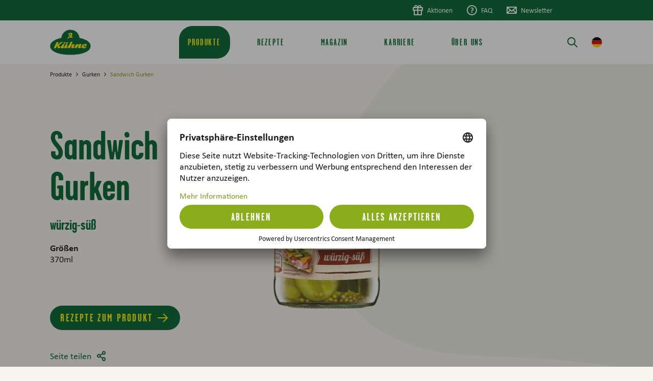

--- FILE ---
content_type: text/html; charset=UTF-8
request_url: https://www.kuehne.de/produkte/gurken/sandwich-gurken-glas
body_size: 58919
content:


<!doctype html>
<html lang="de" class="b2c no-js">
<head id="head">
    <meta charset="utf-8"/>
    <meta http-equiv="X-UA-Compatible" content="IE=edge"/>
    <meta name="viewport" content="width=device-width, initial-scale=1, minimum-scale=1">
    <meta name="format-detection" content="telephone=no"/>
                <meta name="robots" content="index,follow,all" />
        
    
    <script>
        !function(e,n,t){function r(e,n){return typeof e===n}function o(){var e,n,t,o,i,s,a;for(var l in w)if(w.hasOwnProperty(l)){if(e=[],n=w[l],n.name&&(e.push(n.name.toLowerCase()),n.options&&n.options.aliases&&n.options.aliases.length))for(t=0;t<n.options.aliases.length;t++)e.push(n.options.aliases[t].toLowerCase());for(o=r(n.fn,"function")?n.fn():n.fn,i=0;i<e.length;i++)s=e[i],a=s.split("."),1===a.length?Modernizr[a[0]]=o:(!Modernizr[a[0]]||Modernizr[a[0]]instanceof Boolean||(Modernizr[a[0]]=new Boolean(Modernizr[a[0]])),Modernizr[a[0]][a[1]]=o),y.push((o?"":"no-")+a.join("-"))}}function i(e){var n=b.className,t=Modernizr._config.classPrefix||"";if(S&&(n=n.baseVal),Modernizr._config.enableJSClass){var r=new RegExp("(^|\\s)"+t+"no-js(\\s|$)");n=n.replace(r,"$1"+t+"js$2")}Modernizr._config.enableClasses&&(n+=" "+t+e.join(" "+t),S?b.className.baseVal=n:b.className=n)}function s(e,n){if("object"==typeof e)for(var t in e)_(e,t)&&s(t,e[t]);else{e=e.toLowerCase();var r=e.split("."),o=Modernizr[r[0]];if(2==r.length&&(o=o[r[1]]),"undefined"!=typeof o)return Modernizr;n="function"==typeof n?n():n,1==r.length?Modernizr[r[0]]=n:(!Modernizr[r[0]]||Modernizr[r[0]]instanceof Boolean||(Modernizr[r[0]]=new Boolean(Modernizr[r[0]])),Modernizr[r[0]][r[1]]=n),i([(n&&0!=n?"":"no-")+r.join("-")]),Modernizr._trigger(e,n)}return Modernizr}function a(e){return e.replace(/([a-z])-([a-z])/g,function(e,n,t){return n+t.toUpperCase()}).replace(/^-/,"")}function l(){return"function"!=typeof n.createElement?n.createElement(arguments[0]):S?n.createElementNS.call(n,"http://www.w3.org/2000/svg",arguments[0]):n.createElement.apply(n,arguments)}function f(e,n){return!!~(""+e).indexOf(n)}function A(e,n){return function(){return e.apply(n,arguments)}}function u(e,n,t){var o;for(var i in e)if(e[i]in n)return t===!1?e[i]:(o=n[e[i]],r(o,"function")?A(o,t||n):o);return!1}function p(e){return e.replace(/([A-Z])/g,function(e,n){return"-"+n.toLowerCase()}).replace(/^ms-/,"-ms-")}function c(n,t,r){var o;if("getComputedStyle"in e){o=getComputedStyle.call(e,n,t);var i=e.console;if(null!==o)r&&(o=o.getPropertyValue(r));else if(i){var s=i.error?"error":"log";i[s].call(i,"getComputedStyle returning null, its possible modernizr test results are inaccurate")}}else o=!t&&n.currentStyle&&n.currentStyle[r];return o}function d(){var e=n.body;return e||(e=l(S?"svg":"body"),e.fake=!0),e}function m(e,t,r,o){var i,s,a,f,A="modernizr",u=l("div"),p=d();if(parseInt(r,10))for(;r--;)a=l("div"),a.id=o?o[r]:A+(r+1),u.appendChild(a);return i=l("style"),i.type="text/css",i.id="s"+A,(p.fake?p:u).appendChild(i),p.appendChild(u),i.styleSheet?i.styleSheet.cssText=e:i.appendChild(n.createTextNode(e)),u.id=A,p.fake&&(p.style.background="",p.style.overflow="hidden",f=b.style.overflow,b.style.overflow="hidden",b.appendChild(p)),s=t(u,e),p.fake?(p.parentNode.removeChild(p),b.style.overflow=f,b.offsetHeight):u.parentNode.removeChild(u),!!s}function g(n,r){var o=n.length;if("CSS"in e&&"supports"in e.CSS){for(;o--;)if(e.CSS.supports(p(n[o]),r))return!0;return!1}if("CSSSupportsRule"in e){for(var i=[];o--;)i.push("("+p(n[o])+":"+r+")");return i=i.join(" or "),m("@supports ("+i+") { #modernizr { position: absolute; } }",function(e){return"absolute"==c(e,null,"position")})}return t}function h(e,n,o,i){function s(){u&&(delete E.style,delete E.modElem)}if(i=r(i,"undefined")?!1:i,!r(o,"undefined")){var A=g(e,o);if(!r(A,"undefined"))return A}for(var u,p,c,d,m,h=["modernizr","tspan","samp"];!E.style&&h.length;)u=!0,E.modElem=l(h.shift()),E.style=E.modElem.style;for(c=e.length,p=0;c>p;p++)if(d=e[p],m=E.style[d],f(d,"-")&&(d=a(d)),E.style[d]!==t){if(i||r(o,"undefined"))return s(),"pfx"==n?d:!0;try{E.style[d]=o}catch(v){}if(E.style[d]!=m)return s(),"pfx"==n?d:!0}return s(),!1}function v(e,n,t,o,i){var s=e.charAt(0).toUpperCase()+e.slice(1),a=(e+" "+B.join(s+" ")+s).split(" ");return r(n,"string")||r(n,"undefined")?h(a,n,o,i):(a=(e+" "+U.join(s+" ")+s).split(" "),u(a,n,t))}var y=[],w=[],C={_version:"3.6.0",_config:{classPrefix:"",enableClasses:!0,enableJSClass:!0,usePrefixes:!0},_q:[],on:function(e,n){var t=this;setTimeout(function(){n(t[e])},0)},addTest:function(e,n,t){w.push({name:e,fn:n,options:t})},addAsyncTest:function(e){w.push({name:null,fn:e})}},Modernizr=function(){};Modernizr.prototype=C,Modernizr=new Modernizr;var _,b=n.documentElement,S="svg"===b.nodeName.toLowerCase();!function(){var e={}.hasOwnProperty;_=r(e,"undefined")||r(e.call,"undefined")?function(e,n){return n in e&&r(e.constructor.prototype[n],"undefined")}:function(n,t){return e.call(n,t)}}(),C._l={},C.on=function(e,n){this._l[e]||(this._l[e]=[]),this._l[e].push(n),Modernizr.hasOwnProperty(e)&&setTimeout(function(){Modernizr._trigger(e,Modernizr[e])},0)},C._trigger=function(e,n){if(this._l[e]){var t=this._l[e];setTimeout(function(){var e,r;for(e=0;e<t.length;e++)(r=t[e])(n)},0),delete this._l[e]}},Modernizr._q.push(function(){C.addTest=s}),Modernizr.addAsyncTest(function(){function e(e,n,t){function r(n){var r=n&&"load"===n.type?1==o.width:!1,i="webp"===e;s(e,i&&r?new Boolean(r):r),t&&t(n)}var o=new Image;o.onerror=r,o.onload=r,o.src=n}var n=[{uri:"[data-uri]",name:"webp"},{uri:"[data-uri]",name:"webp.alpha"},{uri:"[data-uri]",name:"webp.animation"},{uri:"[data-uri]",name:"webp.lossless"}],t=n.shift();e(t.name,t.uri,function(t){if(t&&"load"===t.type)for(var r=0;r<n.length;r++)e(n[r].name,n[r].uri)})});var x="Moz O ms Webkit",B=C._config.usePrefixes?x.split(" "):[];C._cssomPrefixes=B;var Q=function(n){var r,o=prefixes.length,i=e.CSSRule;if("undefined"==typeof i)return t;if(!n)return!1;if(n=n.replace(/^@/,""),r=n.replace(/-/g,"_").toUpperCase()+"_RULE",r in i)return"@"+n;for(var s=0;o>s;s++){var a=prefixes[s],l=a.toUpperCase()+"_"+r;if(l in i)return"@-"+a.toLowerCase()+"-"+n}return!1};C.atRule=Q;var U=C._config.usePrefixes?x.toLowerCase().split(" "):[];C._domPrefixes=U;var R={elem:l("modernizr")};Modernizr._q.push(function(){delete R.elem});var E={style:R.elem.style};Modernizr._q.unshift(function(){delete E.style}),C.testAllProps=v;var T=C.prefixed=function(e,n,t){return 0===e.indexOf("@")?Q(e):(-1!=e.indexOf("-")&&(e=a(e)),n?v(e,n,t):v(e,"pfx"))};Modernizr.addTest("objectfit",!!T("objectFit"),{aliases:["object-fit"]}),o(),i(y),delete C.addTest,delete C.addAsyncTest;for(var P=0;P<Modernizr._q.length;P++)Modernizr._q[P]();e.Modernizr=Modernizr}(window,document);
    </script>
    <script>
        var modernizrTests = {
            'csshover': !window.matchMedia('(pointer:coarse)').matches,
            'ios': (/iPhone|iPad|iPod/i).test(navigator.userAgent || navigator.vendor),
            'iphone': (/iPhone|iPod/i).test(navigator.userAgent || navigator.vendor),
            'android': (/(android)/i).test(navigator.userAgent || navigator.vendor),
            'ie11': document.documentMode === 11,
            'safari': navigator.userAgent.match(/Version\/[\d\.]+.*Safari/)
        };
        Modernizr.addTest(modernizrTests);
    </script>

    
        <title>Sandwich Gurken | Carl Kühne KG</title>
    <meta property="og:url" content="https://www.kuehne.de/produkte/gurken/sandwich-gurken-glas" />
<meta property="og:type" content="website" />
<meta property="twitter:card" content="summary" />
<meta property="og:site_name" content="Carl Kühne KG" />
<meta property="og:title" content="Sandwich Gurken | Carl Kühne KG" />
<meta property="twitter:title" content="Sandwich Gurken | Carl Kühne KG" />
<meta property="og:image" content="https://www.kuehne.de/migration/products/265/image-thumb__265__product-detail-share/40130_kue_sandwichgurken_370ml_127640-00_l-left-min_0.c573ac8f.png" />

    
    <link rel="icon" href="/dist/assets/images/favicon/favicon.ico">
    <link rel="icon" type="image/png" sizes="32x32" href="/dist/assets/images/favicon/favicon-32x32.png">
    <link rel="icon" type="image/png" sizes="16x16" href="/dist/assets/images/favicon/favicon-16x16.png">
    <link rel="apple-touch-icon" sizes="180x180" href="/dist/assets/images/favicon/apple-touch-icon.png">
    <meta name="theme-color" content="#ffffff">
    <meta name="apple-mobile-web-app-title" content="Carl Kühne KG">
    <meta name="application-name" content="Carl Kühne KG">

        <style>
            .language-nav__item--active:after,.main-nav__close-handle:before,.main-nav__item.main-nav--label:after,.search-bar__button:before,.siteheader__handle:after,.siteheader__handle:before{font-family:ek-Icons!important;speak:never;font-style:normal;font-variant:normal;font-weight:400;line-height:1;text-transform:none;-webkit-font-smoothing:antialiased;-moz-osx-font-smoothing:grayscale}.siteheader__handle--navigation:before{content:""}.search-bar__button:before,.siteheader__handle--search:before{content:""}.language-nav__item--active:after{content:""}.main-nav__close-handle:before,.siteheader__handle:after{content:""}.main-nav__item.main-nav--label:after{content:""}/*! normalize.css v8.0.1 | MIT License | github.com/necolas/normalize.css */html{line-height:1.15;-webkit-text-size-adjust:100%}body{margin:0}main{display:block}h1{font-size:2em;margin:.67em 0}hr{box-sizing:content-box;height:0;overflow:visible}pre{font-family:monospace,monospace;font-size:1em}a{background-color:transparent}abbr[title]{border-bottom:none;text-decoration:underline;-webkit-text-decoration:underline dotted;text-decoration:underline dotted}b,strong{font-weight:bolder}code,kbd,samp{font-family:monospace,monospace;font-size:1em}small{font-size:80%}sub,sup{font-size:75%;line-height:0;position:relative;vertical-align:baseline}sub{bottom:-.25em}sup{top:-.5em}img{border-style:none}button,input,optgroup,select,textarea{font-family:inherit;font-size:100%;line-height:1.15;margin:0}button,input{overflow:visible}button,select{text-transform:none}[type=button],[type=reset],[type=submit],button{-webkit-appearance:button}[type=button]::-moz-focus-inner,[type=reset]::-moz-focus-inner,[type=submit]::-moz-focus-inner,button::-moz-focus-inner{border-style:none;padding:0}[type=button]:-moz-focusring,[type=reset]:-moz-focusring,[type=submit]:-moz-focusring,button:-moz-focusring{outline:1px dotted ButtonText}fieldset{padding:.35em .75em .625em}legend{box-sizing:border-box;color:inherit;display:table;max-width:100%;padding:0;white-space:normal}progress{vertical-align:baseline}textarea{overflow:auto}[type=checkbox],[type=radio]{box-sizing:border-box;padding:0}[type=number]::-webkit-inner-spin-button,[type=number]::-webkit-outer-spin-button{height:auto}[type=search]{-webkit-appearance:textfield;outline-offset:-2px}[type=search]::-webkit-search-decoration{-webkit-appearance:none}::-webkit-file-upload-button{-webkit-appearance:button;font:inherit}details{display:block}summary{display:list-item}[hidden],template{display:none}@font-face{font-display:swap;font-family:Calibri;font-style:normal;font-weight:400;src:local(""),url(/dist/assets/fonts/Calibri/CalibriMSRegular/font.woff2) format("woff2"),url(/dist/assets/fonts/Calibri/CalibriMSRegular/font.woff) format("woff")}@font-face{font-display:swap;font-family:Calibri;font-style:italic;font-weight:400;src:local(""),url(/dist/assets/fonts/Calibri/CalibriMSItalic/font.woff2) format("woff2"),url(/dist/assets/fonts/Calibri/CalibriMSItalic/font.woff) format("woff")}@font-face{font-display:swap;font-family:Calibri;font-style:normal;font-weight:700;src:local(""),url(/dist/assets/fonts/Calibri/CalibriMSBold/font.woff2) format("woff2"),url(/dist/assets/fonts/Calibri/CalibriMSBold/font.woff) format("woff")}@font-face{font-display:swap;font-family:Calibri;font-style:italic;font-weight:700;src:local(""),url(/dist/assets/fonts/Calibri/CalibriMSBoldItalic/font.woff2) format("woff2"),url(/dist/assets/fonts/Calibri/CalibriMSBoldItalic/font.woff) format("woff")}@font-face{font-display:swap;font-family:Garage Gothic;font-style:normal;font-weight:400;src:local(""),url(/dist/assets/fonts/garage-gothic/741f6c71-42e0-4c53-8313-6ed874004c41-3.woff) format("woff")}@font-face{font-display:swap;font-family:Garage Gothic;font-style:normal;font-weight:700;src:local(""),url(/dist/assets/fonts/garage-gothic/2cda59bf-8b13-4982-9f55-d1c45e1accca-3.woff) format("woff")}*,:after,:before{box-sizing:border-box}figure{margin:0}a{color:inherit}::-moz-selection{background:#b3d4fc;text-shadow:none}::selection{background:#b3d4fc;text-shadow:none}audio,canvas,iframe,img,svg,video{vertical-align:middle}textarea{resize:vertical}fieldset{border:0;margin:0;padding:0}.clearfix:after,.clearfix:before{content:" ";display:table}.clearfix:after{clear:both}.checkbox--hidden{opacity:0;pointer-events:none;position:absolute;visibility:hidden}.visuallyhidden{border:0;clip:rect(0 0 0 0);-webkit-clip-path:inset(50%);clip-path:inset(50%);height:1px;margin:-1px;overflow:hidden;padding:0;position:absolute;white-space:nowrap;width:1px}html{background-color:#f8f5ee}body{align-items:flex-start;display:flex;flex-direction:column;font-size:18px;justify-content:flex-start;line-height:1.2222222222;min-height:100vh;overflow-x:hidden}body:after,body:before{bottom:0;content:"";display:block;left:0;position:fixed;right:0;top:0;transition:opacity .5s cubic-bezier(.25,1,.5,1)}body:before{background-color:#f8f5ee;z-index:10000}body:after{background-color:#1c1c1c;opacity:0;pointer-events:none;transition-duration:.5s;z-index:9998}body.page--loaded:before{opacity:0;pointer-events:none;transition-delay:.5s}@media only screen and (min-width:1024px){body.nav--open:after{opacity:.8;pointer-events:auto}}body>main{flex:1 0 auto}body>footer,body>header{flex-shrink:0}body>*{width:100%}:root{--siteheader-background:#fff;--siteheader-height:56px;--siteheader-height-invert:-56px;--siteheader-meta-height:0;--siteheader-meta-invert:0;--siteheader-height-meta:86px;--siteheader-logo-width:178px;--anchor-position:-106px;--navigation-background:#fff}@media only screen and (min-width:768px){:root{--siteheader-height:86px;--siteheader-height-invert:-86px;--siteheader-logo-width:236px;--anchor-position:-161px}}@media only screen and (min-width:1024px){:root{--anchor-position:-186px}}.b2c{--siteheader-logo-width:62px;--siteheader-meta-height:40px;--siteheader-meta-invert:-40px}@media only screen and (min-width:768px){.b2c{--siteheader-logo-width:80px}}.filter-sidebar__inner{opacity:0;position:absolute;right:0;top:0;transform:translateX(100%)}.hidden-shortcut{left:12px;max-width:320px;position:fixed;top:12px;z-index:99999}.hidden-shortcut .textlink{background-color:#1c1c1c;color:#fff;padding:20px 50px 20px 20px;text-decoration:none;width:auto}.hidden-shortcut .textlink:focus-visible{border-radius:1px;outline-color:#7c9d18;outline-offset:2px;outline-style:solid;outline-width:2px}.hidden-shortcut:not(:focus-within){height:0;overflow:hidden;pointer-events:none}.siteheader{display:flex;flex-direction:column;left:0;pointer-events:none;position:-webkit-sticky;position:sticky;top:0;width:100%;z-index:9999}.siteheader,.siteheader__wrapper{transition:transform .5s cubic-bezier(.25,1,.5,1)}.siteheader__wrapper{background-color:var(--siteheader-background);order:2;pointer-events:auto;position:relative}@media only screen and (min-width:1024px){.siteheader--sticky:not(.siteheader--up) .siteheader__wrapper{box-shadow:0 0 30px rgba(28,28,28,.1);transform:translateY(var(--siteheader-meta-invert))}}.siteheader--sticky:not(.siteheader--up){--siteheader-height-meta:86px}.siteheader__inner{align-items:center;display:flex;flex-direction:row;flex-wrap:wrap;height:var(--siteheader-height);margin-left:auto;margin-right:auto}@media only screen and (min-width:320px){.siteheader__inner{width:93.8666666667vw}}@media only screen and (min-width:768px){.siteheader__inner{width:87.5vw}}@media only screen and (min-width:1680px){.siteheader__inner{width:1464px}}.siteheader--navigation-hidden{--siteheader-background:transparent;--siteheader-height:56px;position:relative}@media only screen and (min-width:768px){.siteheader--navigation-hidden{--siteheader-logo-width:95px;--siteheader-height:96px}}.siteheader__logo{flex-basis:58.6666666667vw;max-width:58.6666666667vw;padding-left:1.8666666667vw;padding-right:1.8666666667vw;width:58.6666666667vw}.b2c .siteheader__logo{flex-basis:23.4666666667vw;max-width:23.4666666667vw;width:23.4666666667vw}.siteheader__logo .logo{display:block;position:relative;width:var(--siteheader-logo-width);z-index:1}.siteheader__logo .logo img,.siteheader__logo .logo svg{height:auto;width:100%}.siteheader__logo .logo span{font-size:0;height:0;opacity:0;position:absolute;width:0}.siteheader__logo .logo:focus-visible{border-radius:1px;outline-color:#7c9d18;outline-offset:4px;outline-style:solid;outline-width:2px}@media only screen and (min-width:768px){.siteheader__logo{padding-left:1.4322916667vw;padding-right:1.4322916667vw}.b2c .siteheader__logo,.siteheader__logo{flex-basis:14.5833333333vw;max-width:14.5833333333vw;width:14.5833333333vw}}@media only screen and (min-width:1680px){.siteheader__logo{padding-left:24px;padding-right:24px}.b2c .siteheader__logo,.siteheader__logo{flex-basis:244px;max-width:244px;width:244px}}.siteheader__nav-wrapper{display:flex;flex-basis:35.2vw;flex-direction:row;flex-wrap:nowrap;justify-content:flex-end;max-width:35.2vw;padding-left:1.8666666667vw;padding-right:1.8666666667vw;width:35.2vw}.b2c .siteheader__nav-wrapper{flex-basis:70.4vw;max-width:70.4vw;width:70.4vw}@media only screen and (min-width:768px){.siteheader__nav-wrapper{padding-left:1.4322916667vw;padding-right:1.4322916667vw}.b2c .siteheader__nav-wrapper,.siteheader__nav-wrapper{flex-basis:72.9166666667vw;max-width:72.9166666667vw;width:72.9166666667vw}}@media only screen and (min-width:1024px){.siteheader__nav-wrapper{align-items:center;justify-content:flex-start}}@media only screen and (min-width:1680px){.siteheader__nav-wrapper{padding-left:24px;padding-right:24px}.b2c .siteheader__nav-wrapper,.siteheader__nav-wrapper{flex-basis:1220px;max-width:1220px;width:1220px}}.siteheader__nav-wrapper>.language-nav{margin-left:12px;margin-right:0}@media only screen and (max-width:1023px){.siteheader__nav-wrapper>.language-nav{display:none}}.siteheader__handle{color:#00632e;cursor:pointer;display:block;font-size:24px;height:48px;line-height:1;padding:12px;position:relative;width:48px;z-index:1}.siteheader__handle:focus-visible{border-radius:12px;outline-color:#7c9d18;outline-offset:0;outline-style:solid;outline-width:2px}.siteheader__handle i{display:block;height:0;overflow:hidden;white-space:nowrap;width:0}.siteheader__handle:after{left:50%;margin-left:-12px;margin-top:-12px;opacity:0;pointer-events:none;position:absolute;top:50%}@media only screen and (min-width:1024px){.siteheader__handle--navigation{display:none}}.siteheader__toggle{left:-1978em;position:absolute;top:0}.siteheader__toggle:focus-visible~.siteheader__handle{border-radius:1px;outline-color:#7c9d18;outline-offset:4px;outline-style:solid;outline-width:2px}.siteheader__toggle:checked~.siteheader__handle{color:#7c9d18}.siteheader__toggle:checked~.siteheader__handle:before{opacity:0;pointer-events:none}.siteheader__toggle:checked~.siteheader__handle:after{opacity:1;pointer-events:auto}@media only screen and (min-width:1024px){.siteheader__toggle.siteheader__toggle--navigation{display:none}}@media only screen and (max-width:1023px){.siteheader__navigation{margin-right:-12px;order:2}}@media only screen and (min-width:1024px){.siteheader__navigation{align-items:center;display:flex;flex-basis:55.46875vw;flex-grow:1;justify-content:center;margin-right:auto;max-width:55.46875vw;width:55.46875vw}}@media only screen and (max-width:1023px){.siteheader__search{order:1}}@media only screen and (min-width:1024px){.siteheader__search{flex-basis:"auto";flex-grow:0;width:"auto"}.siteheader__search:last-child{margin-right:-12px}}.siteheader__meta{height:var(--siteheader-meta-height);order:1;pointer-events:auto;transition:transform .5s cubic-bezier(.25,1,.5,1)}@media only screen and (max-width:1023px){.siteheader__meta{display:none}}@media only screen and (min-width:1024px){.siteheader--sticky:not(.siteheader--up) .siteheader__meta{transform:translateY(var(--siteheader-meta-invert))}}.siteheader--navigation-hidden~.sitemain{--siteheader-height:56px;--siteheader-height-invert:-56px;--anchor-position:-50px}@media only screen and (min-width:768px){.siteheader--navigation-hidden~.sitemain{--siteheader-height:96px;--siteheader-height-invert:-96px;--anchor-position:-75px}}@media only screen and (min-width:1024px){.siteheader--navigation-hidden~.sitemain{--anchor-position:-100px}}.siteheader--sticky:not(.siteheader--up)~.sitemain{--siteheader-height-meta:86px}@media only screen and (max-width:1023px){.navigation{background-color:var(--navigation-background);bottom:100%;left:0;overflow:hidden;position:fixed;top:0;transition:bottom .5s cubic-bezier(.25,1,.5,1);width:100%}#navigation-toggle:checked~.navigation{bottom:0}.navigation__wrapper{height:100%;overflow:hidden;padding-top:var(--siteheader-height)}#navigation-toggle:not(:checked)~.navigation .navigation__wrapper{height:0;pointer-events:none;visibility:hidden;width:0}.navigation__scroller{overflow:hidden;-ms-overflow-style:none;height:100%;overflow-y:auto;position:relative;scrollbar-width:none}}@media only screen and (max-width:1023px){.navigation__scroller::-webkit-scrollbar{display:none}}@media only screen and (max-width:1023px){.navigation__content{display:flex;flex-direction:column;justify-content:space-between;min-height:100%;position:relative;width:100vw}}.navigation__mobile{color:#fff;display:flex;flex-direction:column;flex-grow:1;justify-content:flex-end;padding-top:17px;position:relative}.main-nav+.navigation__mobile{flex-grow:0}.navigation__mobile:before{background-color:#00632e;-webkit-clip-path:circle(266.6666666667vw at 50% 266.6666666667vw);clip-path:circle(266.6666666667vw at 50% 266.6666666667vw);content:"";display:block;height:100%;left:0;pointer-events:none;position:absolute;top:0;width:100%;z-index:-1}@media only screen and (min-width:768px){.navigation__mobile:before{-webkit-clip-path:circle(520.8333333333vw at 50% 520.8333333333vw);clip-path:circle(520.8333333333vw at 50% 520.8333333333vw)}}@media only screen and (min-width:1024px){.navigation__mobile{display:none}}.main-nav.main-nav--level-2{background-color:#fff;left:0;pointer-events:none;position:absolute;width:100%}.main-nav.main-nav--level-2>*{pointer-events:none}@media only screen and (max-width:1023px){.main-nav{overflow:hidden;width:100vw}.main-nav.main-nav--level-1,.main-nav.main-nav--level-2{padding-bottom:25px;padding-top:25px}.main-nav.main-nav--level-2{height:100%;overflow:hidden;top:0;transform:translateX(100%);transition:transform .5s cubic-bezier(.25,1,.5,1)}}@media only screen and (min-width:1024px){.main-nav.main-nav--level-2{border-radius:0 0 20px 20px;left:50%;opacity:0;top:100%;transform:translate(-50%,-100%);transition:opacity .5s cubic-bezier(.25,1,.5,1),transform 0s .5s;width:84.6354166667vw}.main-nav.main-nav--level-3{position:relative}.main-nav.main-nav--level-3:after{content:"";display:block;left:100%;position:absolute;top:0;width:1px}}@media only screen and (min-width:1680px){.main-nav.main-nav--level-2{width:1416px}}@media only screen and (min-width:1024px){.main-nav__inner.main-nav--level-2{-ms-overflow-style:none;max-height:calc(100vh - var(--siteheader-height-meta));overflow-y:auto;padding:48px 4.4270833333vw;scrollbar-width:none}.main-nav__inner.main-nav--level-2::-webkit-scrollbar{display:none}}@media only screen and (min-width:1680px){.main-nav__inner.main-nav--level-2{padding:48px 74px}}.main-nav__toggle{left:-1978em;position:absolute;top:0}.main-nav__toggle.main-nav--level-1:checked~.main-nav.main-nav--level-2,.main-nav__toggle.main-nav--level-1:checked~.main-nav.main-nav--level-2>*{pointer-events:auto}@media only screen and (max-width:1023px){.main-nav__toggle.main-nav--level-1:checked~.main-nav.main-nav--level-2{height:auto;min-height:100%;overflow:visible;transform:translateX(0);z-index:1}}@media only screen and (min-width:1024px){.main-nav__toggle.main-nav--level-1:checked~.main-nav.main-nav--level-2{opacity:1;transform:translate(-50%);transition:opacity .5s cubic-bezier(.25,1,.5,1),transform 0s 0s}}@media only screen and (max-width:1023px){.main-nav__toggle.main-nav--level-1:not(:checked)~.main-nav.main-nav--level-2{height:0;pointer-events:none;visibility:hidden;width:0}}@media(hover:hover){.main-nav__toggle{height:0;overflow:hidden;pointer-events:none;visibility:hidden;width:0}}.main-nav__toggle:focus-visible~.main-nav__item{border-radius:1px;outline-color:#7c9d18;outline-offset:4px;outline-style:solid;outline-width:2px}.main-nav__toggle:focus-visible~.main-nav>.main-nav__back>.main-nav__back-handle{border-radius:1px;outline-color:#7c9d18;outline-offset:4px;outline-style:solid;outline-width:2px}@media only screen and (min-width:1024px){.main-nav__list.main-nav--level-1{display:flex;flex-direction:row}.main-nav__list.main-nav--level-2{display:flex;flex-direction:row;margin-inline:auto}}.main-nav__list-item.main-nav--level-1,.main-nav__list-item.main-nav--level-2{padding-left:4.93333vw;padding-right:4.93333vw}@media only screen and (min-width:768px){.main-nav__list-item.main-nav--level-1,.main-nav__list-item.main-nav--level-2{padding-left:7.68229vw;padding-right:7.68229vw}}@media only screen and (min-width:1024px){.main-nav__list-item.main-nav--level-1,.main-nav__list-item.main-nav--level-2{padding-left:0;padding-right:0}}.main-nav__list-item.main-nav--level-1.main-nav--parent-active>.main-nav__item,.main-nav__list-item.main-nav--level-3.main-nav--parent-active>.main-nav__item{color:#7c9d18}.main-nav__list-item.main-nav--level-3{padding-bottom:10px;padding-top:10px}@media only screen and (max-width:1023px){.main-nav__list-item.main-nav--level-1{padding-bottom:15px;padding-top:15px}.main-nav__list-item.main-nav--level-2+.main-nav--level-2:before{background-color:#eceee4;content:"";display:block;height:1px;margin-inline:auto;margin-bottom:60px;margin-top:50px;width:90.1333333333vw}}@media only screen and (max-width:1023px)and (min-width:768px){.main-nav__list-item.main-nav--level-2+.main-nav--level-2:before{width:84.6354166667vw}}@media only screen and (min-width:1024px){.main-nav__list-item.main-nav--level-1{align-items:center;display:flex;height:var(--siteheader-height)}.main-nav__list-item.main-nav--level-1.main-nav--children:not(.inactive) .main-nav.main-nav--level-2{pointer-events:none;visibility:hidden}.main-nav__list-item.main-nav--level-1.main-nav--children:not(.inactive) .main-nav.main-nav--level-2>*{pointer-events:none}}@media only screen and (min-width:1024px)and (hover:hover){.main-nav__list-item.main-nav--level-1.main-nav--children:not(.inactive):hover .main-nav__item.main-nav--level-1{color:#7c9d18}.main-nav__list-item.main-nav--level-1.main-nav--children:not(.inactive):hover .main-nav.main-nav--level-2{opacity:1;pointer-events:auto;transform:translate(-50%);transition:opacity .5s cubic-bezier(.25,1,.5,1),transform 0s 0s;visibility:visible;z-index:1}.main-nav__list-item.main-nav--level-1.main-nav--children:not(.inactive):hover .main-nav.main-nav--level-2>*{pointer-events:auto}}@media only screen and (min-width:1024px){.main-nav__list-item.main-nav--level-1.main-nav--children:not(.inactive).hover .main-nav__item.main-nav--level-1{color:#7c9d18}.main-nav__list-item.main-nav--level-1.main-nav--children:not(.inactive).hover .main-nav.main-nav--level-2{opacity:1;pointer-events:auto;transform:translate(-50%);transition:opacity .5s cubic-bezier(.25,1,.5,1),transform 0s 0s;visibility:visible;z-index:1}.main-nav__list-item.main-nav--level-1.main-nav--children:not(.inactive).hover .main-nav.main-nav--level-2>*{pointer-events:auto}.main-nav__list-item.main-nav--level-1.main-nav--children:not(.inactive).focus-within .main-nav__item.main-nav--level-1{color:#7c9d18}.main-nav__list-item.main-nav--level-1.main-nav--children:not(.inactive).focus-within .main-nav.main-nav--level-2{opacity:1;pointer-events:auto;transform:translate(-50%);transition:opacity .5s cubic-bezier(.25,1,.5,1),transform 0s 0s;visibility:visible;z-index:1}.main-nav__list-item.main-nav--level-1.main-nav--children:not(.inactive).focus-within .main-nav.main-nav--level-2>*{pointer-events:auto}.main-nav__list-item.main-nav--level-1.main-nav--parent-active .main-nav__item.main-nav--level-1{background-color:#00632e;border-radius:26px 26px 26px 0;color:#fff200!important}.main-nav__list-item.main-nav--level-1.main-nav--alignment-2-1 .main-nav__list.main-nav--level-2{justify-content:space-between}.main-nav__list-item.main-nav--level-1.main-nav--alignment-2-1 .main-nav__list-item.main-nav--level-2{flex-basis:100%;flex-basis:36.4583333333vw;max-width:none;padding-left:0;padding-right:0;width:100%;width:36.4583333333vw}}@media only screen and (min-width:1024px)and (min-width:1440px){.main-nav__list-item.main-nav--level-1.main-nav--alignment-2-1 .main-nav__list-item.main-nav--level-2{flex-basis:21.875vw;width:21.875vw}}@media only screen and (min-width:1024px)and (min-width:1680px){.main-nav__list-item.main-nav--level-1.main-nav--alignment-2-1 .main-nav__list-item.main-nav--level-2{flex-basis:366px;width:366px}}@media only screen and (min-width:1024px){.main-nav__list-item.main-nav--level-1.main-nav--alignment-2-1 .main-nav__list-item.main-nav--level-2:first-of-type{flex-basis:36.4583333333vw;width:36.4583333333vw}}@media only screen and (min-width:1024px)and (min-width:1440px){.main-nav__list-item.main-nav--level-1.main-nav--alignment-2-1 .main-nav__list-item.main-nav--level-2:first-of-type{flex-basis:51.0416666667vw;width:51.0416666667vw}}@media only screen and (min-width:1024px)and (min-width:1680px){.main-nav__list-item.main-nav--level-1.main-nav--alignment-2-1 .main-nav__list-item.main-nav--level-2:first-of-type{flex-basis:854px;width:854px}}@media only screen and (min-width:1024px){.main-nav__list-item.main-nav--level-1.main-nav--alignment-1-2 .main-nav__list.main-nav--level-2{justify-content:space-between}.main-nav__list-item.main-nav--level-1.main-nav--alignment-1-2 .main-nav__list-item.main-nav--level-2{flex-basis:100%;flex-basis:43.75vw;max-width:none;padding-left:0;padding-right:0;width:100%;width:43.75vw}.main-nav__list-item.main-nav--level-1.main-nav--alignment-1-2 .main-nav__list-item.main-nav--level-2:first-of-type{flex-basis:29.1666666667vw;width:29.1666666667vw}}@media only screen and (min-width:1024px)and (min-width:1440px){.main-nav__list-item.main-nav--level-1.main-nav--alignment-1-2 .main-nav__list-item.main-nav--level-2{flex-basis:40.8854166667vw;width:40.8854166667vw}.main-nav__list-item.main-nav--level-1.main-nav--alignment-1-2 .main-nav__list-item.main-nav--level-2:first-of-type{flex-basis:21.875vw;width:21.875vw}}@media only screen and (min-width:1024px)and (min-width:1680px){.main-nav__list-item.main-nav--level-1.main-nav--alignment-1-2 .main-nav__list-item.main-nav--level-2{flex-basis:610px;width:610px}.main-nav__list-item.main-nav--level-1.main-nav--alignment-1-2 .main-nav__list-item.main-nav--level-2:first-of-type{flex-basis:366px;width:366px}}@media only screen and (min-width:1024px){.main-nav__list-item.main-nav--level-1.main-nav--vertical .main-nav__list.main-nav--level-2{display:grid;grid-template-columns:repeat(2,1fr)}.main-nav__list-item.main-nav--level-1.main-nav--vertical .main-nav__list-item.main-nav--level-2{width:unset}.main-nav__list-item.main-nav--level-1.main-nav--vertical .main-nav__list-item.main-nav--level-2:nth-of-type(3n+1){grid-column:1;grid-row:1}.main-nav__list-item.main-nav--level-1.main-nav--vertical .main-nav__list-item.main-nav--level-2:nth-of-type(3n+2){grid-column:1;grid-row:2;margin-top:56px}.main-nav__list-item.main-nav--level-1.main-nav--vertical .main-nav__list-item.main-nav--level-2:nth-of-type(3n+2) .main-nav__list{display:flex;flex-wrap:wrap}.main-nav__list-item.main-nav--level-1.main-nav--vertical .main-nav__list-item.main-nav--level-2:nth-of-type(3n+2) .main-nav__list .main-nav--level-3.main-nav--double{flex-basis:100%}.main-nav__list-item.main-nav--level-1.main-nav--vertical .main-nav__list-item.main-nav--level-2:last-of-type{grid-column:2;grid-row:1;position:absolute;right:0}.main-nav__list-item.main-nav--level-2{flex-basis:43.75vw;max-width:43.75vw;padding-left:1.4322916667vw;padding-right:1.4322916667vw;width:43.75vw}.main-nav--two-columns .main-nav__list-item.main-nav--level-2:first-child,.main-nav--two-columns .main-nav__list-item.main-nav--level-2:nth-child(2){flex-basis:21.875vw;max-width:21.875vw;position:relative;width:21.875vw;z-index:3}.main-nav__list-item.main-nav--level-2.main-nav--two-columns .main-nav__list.main-nav--level-3{-moz-columns:2;column-count:2;-moz-column-gap:2.8645833333vw;column-gap:2.8645833333vw;overflow:hidden;position:relative}}@media only screen and (min-width:1024px)and (min-width:1680px){.main-nav__list-item.main-nav--level-2.main-nav--two-columns .main-nav__list.main-nav--level-3{-moz-column-gap:48px;column-gap:48px}}@media only screen and (min-width:1024px){.main-nav__list-item.main-nav--level-2.main-nav--two-columns .main-nav__list.main-nav--level-3:before{background:#fff;bottom:0;content:"";display:block;left:100%;margin-left:-1px;position:absolute;top:0;width:2px;z-index:1}.main-nav__list-item.main-nav--level-2.main-nav--two-columns .main-nav__list-item.main-nav--level-3:not(.main-nav--double){position:relative}.main-nav__list-item.main-nav--level-2.main-nav--two-columns .main-nav__list-item.main-nav--level-3:not(.main-nav--double):after,.main-nav__list-item.main-nav--level-2.main-nav--two-columns .main-nav__list-item.main-nav--level-3:not(.main-nav--double):before{background:#eceee4;bottom:0;content:"";display:block;position:absolute;top:0;width:1px}.main-nav__list-item.main-nav--level-2.main-nav--two-columns .main-nav__list-item.main-nav--level-3:not(.main-nav--double):before{left:calc(100% - 1px)}.main-nav__list-item.main-nav--level-2.main-nav--two-columns .main-nav__list-item.main-nav--level-3:not(.main-nav--double):after{margin-right:2.8645833333vw;right:100%}}@media only screen and (min-width:1024px)and (min-width:1680px){.main-nav__list-item.main-nav--level-2.main-nav--two-columns .main-nav__list-item.main-nav--level-3:not(.main-nav--double):after{margin-right:48px}}@media only screen and (min-width:1024px){.main-nav__list-item.main-nav--level-2.main-nav--three-columns .main-nav__list.main-nav--level-3{-moz-columns:2;column-count:2;-moz-column-gap:0;column-gap:0;overflow:hidden;position:relative}}@media only screen and (min-width:1024px)and (min-width:1440px){.main-nav__list-item.main-nav--level-2.main-nav--three-columns .main-nav__list.main-nav--level-3{-moz-columns:3;column-count:3}}@media only screen and (min-width:1024px){.main-nav__list-item.main-nav--level-2.main-nav--three-columns .main-nav--level-3{padding-right:5px}.main-nav__list-item.main-nav--level-3{padding-right:2.8645833333vw}}@media only screen and (min-width:1024px)and (min-width:1680px){.main-nav__list-item.main-nav--level-3{padding-right:48px}}@media only screen and (min-width:1024px){.main-nav--level-1.main-nav--two-columns .main-nav__list-item.main-nav--level-3:not(.main-nav--double){position:relative}.main-nav--level-1.main-nav--two-columns .main-nav__list-item.main-nav--level-3:not(.main-nav--double):before{background:#eceee4;bottom:0;content:"";display:block;margin-right:2.8645833333vw;position:absolute;right:100%;top:0;width:1px}}@media only screen and (min-width:1024px)and (min-width:1680px){.main-nav--level-1.main-nav--two-columns .main-nav__list-item.main-nav--level-3:not(.main-nav--double):before{margin-right:48px}}@media only screen and (min-width:1024px){.main-nav--level-1.main-nav--two-columns .main-nav__list-item.main-nav--level-2:first-child .main-nav__list-item.main-nav--level-3:not(.main-nav--double):before{left:calc(100% - 1px);margin-right:0;right:auto}.main-nav__list-item.main-nav--level-3.main-nav--double{-moz-column-span:all;column-span:all}}@media only screen and (min-width:1680px){.main-nav__list-item.main-nav--level-2{flex-basis:732px;max-width:732px;padding-left:24px;padding-right:24px;width:732px}.main-nav--two-columns .main-nav__list-item.main-nav--level-2:first-child,.main-nav--two-columns .main-nav__list-item.main-nav--level-2:nth-child(2){flex-basis:366px;max-width:366px;width:366px}}.main-nav__item:focus-visible{border-radius:12px;outline-color:#7c9d18;outline-offset:2px;outline-style:solid;outline-width:2px}.main-nav__item:not(.textlink){align-items:center;display:inline-flex;text-decoration:none;transition:color .5s cubic-bezier(.25,1,.5,1)}@media(hover:hover){.main-nav__item:not(.textlink)[href]:hover{color:#7c9d18}}.main-nav__item:not(.textlink) i{font-style:normal}.main-nav__item.textlink{margin-top:20px}.main-nav__item.main-nav--level-1,.main-nav__item.main-nav--level-2{color:#00632e;font-family:Garage Gothic,Arial,sans-serif;font-size:26px;font-weight:700;letter-spacing:.1em;line-height:1;text-transform:uppercase}@media only screen and (min-width:1024px){.main-nav__item.main-nav--level-1,.main-nav__item.main-nav--level-2{font-size:18px}}.main-nav__item.main-nav--level-2{font-size:22px;margin-bottom:30px}.main-nav__item.main-nav--label{display:block;padding-right:40px;position:relative}.main-nav__item.main-nav--label:after{font-size:24px;pointer-events:none;position:absolute;right:0;top:1px}.main-nav__item.main-nav--label+.main-nav__item:not(.main-nav--label){display:none}@media only screen and (min-width:1024px){.main-nav__item.main-nav--label{display:inline-flex;padding-right:0}.main-nav__item.main-nav--label:after{display:none}}@media only screen and (min-width:1024px)and (hover:hover){.main-nav__item.main-nav--label{height:0;overflow:hidden;padding-inline:0!important;pointer-events:none;visibility:hidden;width:0}.main-nav__item.main-nav--label+.main-nav__item:not(.main-nav--label){display:inline-flex}}@media only screen and (min-width:1024px){.main-nav__item.main-nav--level-1{align-items:center;height:64px;padding-left:1.3888888889vw;padding-right:1.3888888889vw}}@media only screen and (min-width:1440px){.main-nav__list-item.main-nav--level-2:not(.main-nav--small) .main-nav__item.main-nav--level-3:not(.textlink){font-size:22px;line-height:1.2727272727}}@media only screen and (min-width:1680px){.main-nav__item.main-nav--level-1{padding-left:23.3333333333px;padding-right:23.3333333333px}}.main-nav__image{height:65px;margin-right:5px;width:65px}.main-nav__image img{margin:auto}@media only screen and (max-width:1023px){.main-nav__image{display:none}}.main-nav__back{margin-bottom:25px;padding:15px 4.93333vw}@media only screen and (min-width:768px){.main-nav__back{padding-left:7.68229vw;padding-right:7.68229vw}}@media only screen and (min-width:1024px){.main-nav__back{height:0;margin:0;overflow:hidden;padding:0;pointer-events:none;visibility:hidden;width:0}}.main-nav__close{position:absolute;right:14px;top:14px}@media only screen and (max-width:1023px){.main-nav__close{display:none}}.main-nav__close-handle{color:#00632e;cursor:pointer;display:block;font-size:24px;line-height:1;padding:10px;transition:color .5s cubic-bezier(.25,1,.5,1)}@media(hover:hover){.main-nav__close-handle:hover{color:#7c9d18}}.main-nav__close-handle i{display:none}.meta-nav{background-color:#00632e;color:#fff}@media only screen and (min-width:1024px){.meta-nav{font-size:14px;line-height:1.2857142857}}.meta-nav__list{margin-inline:auto;padding-bottom:10px;padding-top:10px;width:90.1333333333vw}@media only screen and (min-width:768px){.meta-nav__list{width:84.6354166667vw}}@media only screen and (min-width:1024px){.meta-nav__list{align-items:center;display:flex;flex-direction:row;justify-content:flex-end;padding-bottom:8px;padding-top:8px}}@media only screen and (min-width:1680px){.meta-nav__list{width:1416px}}.meta-nav__list-item{padding-bottom:10px;padding-top:10px}@media only screen and (min-width:1024px){.meta-nav__list-item{padding-bottom:0;padding-top:0}.meta-nav__list-item:not(:first-child){margin-left:13px}.meta-nav__list-item:not(:last-child){margin-right:13px}}.meta-nav__item{color:#fff;display:inline-flex;flex-direction:row;text-decoration:none;transition:color .5s cubic-bezier(.25,1,.5,1)}.meta-nav__item i{display:flex;flex-direction:column;font-style:normal;justify-content:center}.meta-nav__item:focus-visible{border-radius:1px;outline-color:#7c9d18;outline-offset:4px;outline-style:solid;outline-width:2px}@media(hover:hover){.meta-nav__item:hover{color:#fff200}.meta-nav__item:hover .meta-nav__icon path{fill:#fff200}}.meta-nav__icon{display:inline-block;height:32px;margin-right:10px;width:32px}.meta-nav__icon svg{height:100%;width:100%}.meta-nav__icon path{fill:#fff;transition:fill .5s cubic-bezier(.25,1,.5,1)}@media only screen and (min-width:1024px){.meta-nav__icon{height:24px;margin-right:6px;width:24px}}.language-nav{line-height:1.3333333333;margin-inline:auto;text-align:center;width:90.1333333333vw}@media only screen and (min-width:768px){.language-nav{width:84.6354166667vw}}@media only screen and (max-width:1023px){.language-nav{padding-bottom:30px;padding-top:30px}}@media only screen and (min-width:1024px){.language-nav{width:auto}}@media(hover:hover){.language-nav:hover .language-nav__box{opacity:1;pointer-events:auto;transform:translateX(-50%)}}@media only screen and (hover:hover)and (min-width:1024px){.language-nav:hover .language-nav__box{transform:translateY(0)}}.language-nav.hover .language-nav__box{opacity:1;pointer-events:auto;transform:translateX(-50%)}@media only screen and (min-width:1024px){.language-nav.hover .language-nav__box{transform:translateY(0)}}.language-nav__inner{display:inline-block;position:relative}@media only screen and (min-width:1024px){.language-nav__inner{display:block}}.language-nav__box{background-color:#fff;border-radius:20px 20px 0;bottom:100%;color:#1c1c1c;left:50%;margin-bottom:10px;min-width:100%;opacity:0;overflow:hidden;padding:20px;pointer-events:none;position:absolute;text-align:left;transform:translateX(-50%) translateY(20px);transition:opacity .5s cubic-bezier(.25,1,.5,1),transform .5s cubic-bezier(.25,1,.5,1)}@media only screen and (max-width:1023px){.language-nav__box{box-shadow:0 10px 30px rgba(0,0,0,.1)}}@media only screen and (min-width:1024px){.language-nav__box{border-radius:20px 20px 20px 0;bottom:auto;left:auto;min-width:120px;padding:36px 16px 16px;right:-16px;text-align:right;top:100%;transform:translateY(-20px)}}.language-nav__list-item:not(:first-child){margin-top:20px}@media only screen and (min-width:1024px){.language-nav__list-item:not(:first-child){margin-top:10px}}.language-nav__list-item--active .language-nav__item{color:#7c9d18}.language-nav__item{cursor:pointer;display:inline-block;padding-left:30px;position:relative;text-decoration:none;transition:color .5s cubic-bezier(.25,1,.5,1)}@media(hover:hover){.language-nav__item:hover{color:#7c9d18}}.language-nav__item i{font-style:normal}@media only screen and (min-width:1024px){.language-nav__item{padding-left:0;padding-right:30px}}.language-nav__icon{height:24px;left:0;position:absolute;top:0;width:24px}.language-nav__icon svg{display:block;height:100%;width:100%}@media only screen and (min-width:1024px){.language-nav__icon{left:auto;right:0}}.language-nav__item--active:after{display:none}@media only screen and (max-width:1023px){.language-nav__item--active{padding-right:28px}.language-nav__item--active:after{display:block;font-size:24px;position:absolute;right:0;top:0;transform:rotate(90deg);transition:transform .5s cubic-bezier(.25,1,.5,1)}.language-nav.hover .language-nav__item--active:after{transform:rotate(270deg)}}@media only screen and (min-width:1024px){.language-nav__item--active{display:block;height:24px;padding-left:0;padding-right:0;width:24px}.language-nav__item--active i{display:none}}.search-bar{background-color:#fff;left:0;opacity:0;padding:30px 4.93333vw;pointer-events:none;position:absolute;top:100%;transition:opacity .5s cubic-bezier(.25,1,.5,1);width:100%}@media only screen and (min-width:768px){.search-bar{padding-left:7.68229vw;padding-right:7.68229vw}}@media only screen and (min-width:1024px){.search-bar{bottom:0;display:flex;justify-content:flex-end;left:7.68229vw;padding:14px 7.2916666667vw 14px 14.5833333333vw;right:7.68229vw;top:0;width:auto}}@media only screen and (min-width:1680px){.search-bar{left:calc(50vw - 708px);padding-left:244px;padding-right:122px;right:calc(50vw - 708px)}}#search-toggle:not(:checked)~.search-bar{pointer-events:none;visibility:hidden}#search-toggle:checked~.search-bar{opacity:1;pointer-events:auto}.search-bar:focus-within{opacity:1;pointer-events:auto!important;visibility:visible!important}.search-bar input[type=search]{-webkit-appearance:none;-moz-appearance:none;appearance:none;border:1px solid #d2d2d2;border-radius:5px;font-family:Calibri,Arial,sans-serif;font-size:18px;font-weight:400;line-height:1.2222222222;padding:12px 56px 12px 15px}.search-bar input[type=search]::-webkit-search-cancel-button{-webkit-appearance:none;appearance:none;background-image:url(/dist/assets/images/layout/search.svg);background-size:contain;cursor:pointer;height:16px;width:16px}.search-bar input[type=search]:focus-visible{border-radius:12px;outline-color:#7c9d18;outline-offset:4px;outline-style:solid;outline-width:2px}.search-bar input[type=search] ::-webkit-input-placeholder,.search-bar input[type=search]::-webkit-input-placeholder{color:#d2d2d2;opacity:.99}.search-bar input[type=search] :-moz-placeholder,.search-bar input[type=search] ::-moz-placeholder,.search-bar input[type=search]:-moz-placeholder,.search-bar input[type=search]::-moz-placeholder{color:#d2d2d2;opacity:.99}.search-bar input[type=search] :-ms-input-placeholder,.search-bar input[type=search]:-ms-input-placeholder{color:#d2d2d2;opacity:.99}.search-bar__form{position:relative}@media only screen and (min-width:1024px){.search-bar__form{width:40.8854166667vw}}@media only screen and (min-width:1680px){.search-bar__form{width:684px}}.search-bar__label{display:none}.search-bar__button{background-color:#00632e;border-radius:0 5px 5px 0;color:#fff;cursor:pointer;display:block;font-size:24px;line-height:1px;padding:12px;position:absolute;right:0;top:0;transition:background-color .5s cubic-bezier(.25,1,.5,1)}.search-bar__button i{display:none}.search-bar__button:focus-visible{border-radius:8px;outline-color:#7c9d18;outline-offset:2px;outline-style:solid;outline-width:2px}@media(hover:hover){.search-bar__button:hover{background-color:#7c9d18}}

            
            
        </style>    
                    
                    <link rel="preconnect" href="//app.usercentrics.eu">
            <link rel="preconnect" href="//api.usercentrics.eu">
            <link rel="preconnect" href="//privacy-proxy.usercentrics.eu">
            <link rel="preload" href="//app.usercentrics.eu/browser-ui/latest/loader.js" as="script">
            <link rel="preload" href="//privacy-proxy.usercentrics.eu/latest/uc-block.bundle.js" as="script">

            <script id="usercentrics-cmp" src="//app.usercentrics.eu/browser-ui/latest/loader.js"  data-settings-id="rGiYbUUF_f90km" async></script>

            <script type="application/javascript" src="//privacy-proxy.usercentrics.eu/latest/uc-block.bundle.js"></script>
            <script>
                uc.setCustomTranslations({
                    de: {
                        DEFAULT_DESCRIPTION: 'Wir verwenden den Service eines Drittanbieters außerhalb der EU ohne DSGVO-konformes Datenschutzniveau, um Inhalte einzubetten. Bitte ließ dir dazu die Details durch und stimme der Nutzung des Services zu, um diese Inhalte anzuzeigen.',
                        DEFAULT_TITLE: 'Wir benötigen deine Zustimmung, um den %TECHNOLOGY_NAME%-Service zu laden',
                        VIDEO_DESCRIPTION: 'Wir verwenden den Service eines Drittanbieters außerhalb der EU ohne DSGVO-konformes Datenschutzniveau, um Inhalte einzubetten. Bitte ließ dir dazu die Details durch und stimme der Nutzung des Services zu, um diese Inhalte anzuzeigen.',
                        MAP_DESCRIPTION: 'Wir verwenden den Service eines Drittanbieters außerhalb der EU ohne DSGVO-konformes Datenschutzniveau, um Inhalte einzubetten. Bitte ließ dir dazu die Details durch und stimme der Nutzung des Services zu, um diese Inhalte anzuzeigen.'
                    }
                });
            </script>
            
        <link href="/cache-buster-1765283811/dist/app.css" media="screen" rel="stylesheet" type="text/css" />
<link href="/cache-buster-1765283811/dist/pages/product/detail.css" media="screen" rel="stylesheet" type="text/css" />
<link href="/cache-buster-1765283811/dist/components/navigation-teaser/navigation-teaser.css" media="screen" rel="stylesheet" type="text/css" />
<link href="/cache-buster-1765283811/dist/components/product-teaser/product-teaser.css" media="screen" rel="stylesheet" type="text/css" />
<link href="/cache-buster-1765283811/dist/components/eye-catcher/eye-catcher.css" media="screen" rel="stylesheet" type="text/css" />
<link href="/cache-buster-1765283811/dist/components/recipe-teaser/recipe-teaser.css" media="screen" rel="stylesheet" type="text/css" />
<link href="/cache-buster-1765283811/dist/components/standard-teaser/standard-teaser.css" media="screen" rel="stylesheet" type="text/css" />
<link href="/cache-buster-1765283811/dist/components/job-teaser/job-teaser.css" media="screen" rel="stylesheet" type="text/css" />
<link href="/cache-buster-1765283811/dist/layout/navigation/breadcrumb.css" media="screen" rel="stylesheet" type="text/css" />
<link href="/cache-buster-1765283811/dist/pages/product/stage.css" media="screen" rel="stylesheet" type="text/css" />
<link href="/cache-buster-1765283811/dist/pages/product/usps.css" media="screen" rel="stylesheet" type="text/css" />
<link href="/cache-buster-1765283811/dist/components/rte/rte.css" media="screen" rel="stylesheet" type="text/css" />
<link href="/cache-buster-1765283811/dist/pages/product/information.css" media="screen" rel="stylesheet" type="text/css" />
<link href="/cache-buster-1765283811/dist/pages/product/ingredients.css" media="screen" rel="stylesheet" type="text/css" />
<link href="/cache-buster-1765283811/dist/pages/product/nutrition.css" media="screen" rel="stylesheet" type="text/css" />
<link href="/cache-buster-1765283811/dist/components/share/share.css" media="screen" rel="stylesheet" type="text/css" />
<link href="/cache-buster-1765283811/dist/layout/networks/network-item.css" media="screen" rel="stylesheet" type="text/css" />
<link href="/cache-buster-1765283811/dist/components/share/share-networks.css" media="screen" rel="stylesheet" type="text/css" />
<link href="/cache-buster-1765283811/dist/components/modal/modal.css" media="screen" rel="stylesheet" type="text/css" />
<link href="/cache-buster-1765283811/dist/components/slider/slider.css" media="screen" rel="stylesheet" type="text/css" />
<link href="/cache-buster-1765283811/dist/components/slider/slider-effect-cards.css" media="screen" rel="stylesheet" type="text/css" />
<link href="/cache-buster-1765283811/dist/components/slider/slider-navigation.css" media="screen" rel="stylesheet" type="text/css" />
<link href="/cache-buster-1765283811/dist/components/slider/slider-pagination.css" media="screen" rel="stylesheet" type="text/css" />
<link href="/cache-buster-1765283811/dist/components/shape/shape.css" media="screen" rel="stylesheet" type="text/css" />
<link href="/cache-buster-1765283811/dist/areas/recipe-teaser-slider/recipe-teaser-slider.css" media="screen" rel="stylesheet" type="text/css" />
<link href="/cache-buster-1765283811/dist/areas/product-overview-slider/product-overview-slider.css" media="screen" rel="stylesheet" type="text/css" />
<link href="/cache-buster-1765283811/dist/components/module-intro/module-intro.css" media="screen" rel="stylesheet" type="text/css" />
<link href="/cache-buster-1765283811/dist/layout/sitefooter/sitefooter.css" media="screen" rel="stylesheet" type="text/css" />
<link href="/cache-buster-1765283811/dist/layout/sitefooter/content.css" media="screen" rel="stylesheet" type="text/css" />
<link href="/cache-buster-1765283811/dist/layout/networks/networks.css" media="screen" rel="stylesheet" type="text/css" />
<link href="/cache-buster-1765283811/dist/layout/navigation/footer-nav.css" media="screen" rel="stylesheet" type="text/css" />
    
                 <script type="text/plain" data-usercentrics="Sentry" src="https://browser.sentry-cdn.com/5.6.3/bundle.min.js" integrity="sha384-/Cqa/8kaWn7emdqIBLk3AkFMAHBk0LObErtMhO+hr52CntkaurEnihPmqYj3uJho" crossorigin="anonymous" ></script>
    <script type="text/plain" data-usercentrics="Sentry">
        window.addEventListener('DOMContentLoaded', function() {
            var SENTRY_DSN = "https://7d0a64a2d3f0405eb22d1a7220018384@sentry.alsterdock.net/7";
            if (typeof Sentry != 'undefined' && typeof SENTRY_DSN != 'undefined') {
                Sentry.init({dsn: SENTRY_DSN});
            }
        });
    </script>

    
             
    <!-- Google Tag Manager -->
    <script type="text/plain" data-usercentrics="Google Tag Manager">(function(w,d,s,l,i){w[l]=w[l]||[];w[l].push({'gtm.start':
    new Date().getTime(),event:'gtm.js'});var f=d.getElementsByTagName(s)[0],
    j=d.createElement(s),dl=l!='dataLayer'?'&l='+l:'';j.async=true;j.src=
    'https://www.googletagmanager.com/gtm.js?id='+i+dl;f.parentNode.insertBefore(j,f);
    })(window,document,'script','dataLayer','GTM-PM8Q2FF');</script>
    <!-- End Google Tag Manager -->

    
    
    <link rel="canonical" href="https://www.kuehne.de/produkte/gurken/sandwich-gurken-glas" />
<script>
    
            var _ptg = _ptg || {};
    _ptg.options = _ptg.options || {};

    
            
    </script>


    <script src="/bundles/pimcorepersonalization/js/targeting.js" async></script></head>

<body >
             
<div class="hidden-shortcut">
    <div class="hidden-shortcut__inner">
        <a href="#top" class="textlink reverse-icon-arrow">Springe zum Hauptinhalt</a>
    </div>
</div>

<header class="siteheader" role="banner" data-siteheader="root">
    <div class="siteheader__wrapper">
        <div class="siteheader__inner">

            <div class="siteheader__logo">
                                                                                        <a href="/" class="logo" title="Zur Startseite">
                    <span>Zur Startseite</span>
                    <svg aria-hidden="true" role="none" version="1.1" xmlns="http://www.w3.org/2000/svg" xmlns:xlink="http://www.w3.org/1999/xlink" x="0px" y="0px" viewBox="0 0 237 151" style="enable-background:new 0 0 237 151;" xml:space="preserve">
    <path fill="#00632d" d="M118.5,1.4c-15,0-27.5,5.1-37.2,15.1C70.8,27.3,67.3,40,66.3,45l-1,4.8l-4.7,1.1c-19.9,4.5-35.9,11.7-46.3,20.8
        C5.5,79.3,0.8,88.3,0.8,97.6c0,15.3,10.3,27.9,30.5,37.3c21.2,9.8,51.3,15,87.1,15c35.8,0,65.9-5.2,87.1-15
        c20.2-9.4,30.5-21.9,30.5-37.3c0-9.3-4.7-18.4-13.4-26.1c-10.4-9.1-26.4-16.3-46.3-20.8l-4.7-1.1l-1-4.8c-1-4.9-4.5-17.6-15-28.5
        C145.9,6.5,133.4,1.4,118.5,1.4z"/>
    <path fill="#ffed00" d="M116.9,30.7L105.6,28c0,0-0.1-0.1-0.1-0.1c0.1-2.9,3.5-7,7-8.4c0.1,0,0.1,0,0.1,0l4.4,11c0,0,0.1,0.1,0,0.1
        C117,30.7,116.9,30.6,116.9,30.7L116.9,30.7z M106.5,39.2l0.3,2.5c0,0,0,0,0,0c0.5,0,3.2,0.1,4,0.1c5.7,0,5.9-7.1,6-9.8
        c0-0.1,0,0-0.1,0l-4.8,0.3c-2.2,0.2-2.5,1.5-2.5,3.2C109.5,38.5,108.2,38.9,106.5,39.2C106.5,39.2,106.5,39.2,106.5,39.2z
         M116.3,19.9l1.6,8.9c0,0,0.1,0,0.1,0c0.7-0.4,1.4-0.5,1.8-0.5c0.5,0,2.6,0.3,2.6,2.5s-2.4,2.5-2.7,2.5s-1.1-0.1-1.5-0.3
        c0.5,11.4-2.9,10.9-4,10.9c-0.8,0-3.9-0.1-4.9-0.1c-2.6,0-4.1,3-5.1,4.4c-0.9,1.3-3.2,5-3.6,5.6c0,0.1,0,0.1,0,0.1l3.6,0.1
        c5-5.4,11.5-6.4,18.6-6.4c1.7,0,3.9,0.3,6.9,0.7c1.4-1.4,3.2-4,3.5-4.5c0,0,0-0.1,0-0.1c-5.3,0-7.3-1.6-7.3-4.4
        c0-4.3,3.8-6.8,3.8-12.9s-5.5-7-9.4-7C119.1,19.5,117.5,19.7,116.3,19.9C116.3,19.9,116.3,19.9,116.3,19.9L116.3,19.9z M116.3,19.9
        l1.6,8.9c0,0,0.1,0,0.1,0c0.7-0.4,1.4-0.5,1.8-0.5c0.5,0,2.6,0.3,2.6,2.5s-2.4,2.5-2.7,2.5s-1.1-0.1-1.5-0.3
        c0.5,11.4-2.9,10.9-4,10.9c-0.8,0-3.9-0.1-4.9-0.1c-2.6,0-4.1,3-5.1,4.4c-0.9,1.3-3.2,5-3.6,5.6c0,0.1,0,0.1,0,0.1l3.6,0.1
        c5-5.4,11.5-6.4,18.6-6.4c1.7,0,3.9,0.3,6.9,0.7c1.4-1.4,3.2-4,3.5-4.5c0,0,0-0.1,0-0.1c-5.3,0-7.3-1.6-7.3-4.4
        c0-4.3,3.8-6.8,3.8-12.9s-5.5-7-9.4-7C119.1,19.5,117.5,19.7,116.3,19.9C116.3,19.9,116.3,19.9,116.3,19.9L116.3,19.9z"/>
    <path fill="#ffed00" d="M21.8,111.2C21.8,111.2,21.8,111.2,21.8,111.2c-0.1-0.1-0.1-0.2-0.1-0.2l14.8-33.7c0.7-1.6,2.2-2.6,4.3-2.6
        c1.9,0,8.7-0.1,9.5-0.1c0,0,0,0.1,0,0.1L43.1,91c0,0,0,0.1,0,0.1c0,0,0.1,0,0.1,0l17-14.5c1.4-1.1,2.6-1.8,5.2-2l10.1-0.5
        c0.6,0,0.9,0.3,0.1,0.9c0,0-10.1,7-11.8,8.3c-1.8,1.3-11.2,8.2-11.2,8.2c1.1,3.6,3.2,9,3.6,10.1c0.4,1,1.2,1.9,2.2,1.9
        c2.7,0,8.2-5.2,10.5-8.8c1.6-2.5,2.5-4.2,2.8-4.8c0.2-0.5,0.9-2,2.8-2h10.2c0,0,0.1,0,0.1,0.1c-0.5,1.1-6.6,14-6.7,14.3
        c-0.1,0.3-0.4,0.9-0.4,1.2c0,0.3,0.2,0.7,0.9,0.7c2.2,0,6.6-4.8,8.3-7.5c1.7-2.7,3-5.5,3.5-6.5c0.5-1.2,0.8-2.4,3.2-2.4h9.7
        c0,0,0.1,0,0.1,0.1c-0.3,0.7-3.7,8.1-4.1,9c-0.4,0.9-2.7,5.8-2.7,6.3c0,0.3,0.1,0.8,0.9,0.8c3.8,0,11.5-9.6,13.5-12.8
        c1.1-1.8,3-5.7,4-7.9c1-2.1,3.2-7.4,3.7-8.5c0.5-1.1,1.3-2.3,4-2.4h8.7c0,0,0.1,0,0.1,0.1c-0.6,0.8-3.1,6-5.1,10.4
        c-1.8,4-4.3,9.9-4.8,11.1c-0.1,0.2,0,0.1,0.1,0c0.4-0.4,1.3-1.4,2.4-2.4c4.5-3.9,6.6-5,12.3-5c1.8,0,6-0.1,6,2.5
        c0,1-1.1,3.3-2.3,5.7c-1.7,3.4-3.5,7.2-3.5,7.9c0,0.3,0.1,0.6,0.6,0.6c2,0,5.7-3.1,8.9-6.5c3-3.2,5.4-6.5,6.1-7.9
        c0.9-1.9,2-2.3,3.5-2.3h7.4c1,0,1.2,0.4,1.2,1.1c0,0.5,0,0.7-0.3,1.3l-2.3,5.1c0,0,0,0.2,0.1,0c0.9-1.2,2.7-3.1,4.8-4.8
        c2.1-1.7,4.5-3.4,8.9-3.4c0.8,0,3.5,0.1,4.7,0.2c2.6,0.3,2.5,2.4,2.5,2.8c0,0.5-0.2,1-0.6,1.9c-0.4,0.9-5.5,11.3-5.5,11.3
        c-0.3,0.5-0.4,1.1-0.4,1.4c0,0.4,0.1,1.2,2,1.2c0.9,0,4.1-0.6,6-1.4c-0.2-0.5-0.3-2.1-0.3-2.7c0-7.6,9.5-15.8,20.7-15.8
        c3.9,0,8.7,1.2,8.7,5.5s-4.3,7.2-9,9.5c-3.1,1.5-6.1,2.6-8.4,3.2c0,0-0.1,0.1-0.1,0.1c0.3,0.7,1.3,2.2,4.6,2.2c3.3,0,8.5-1.7,11.2-3
        c0.1,0,0.2,0,0.2,0c-0.3,1.6-1.6,5.2-3.2,6.2c-1.6,1-5.2,2.6-11.7,2.6c-4.3,0-9.5-1-11.4-4.7c-7.8,2.8-14.2,3.8-17.1,3.8
        c-2.8,0-5.6-0.5-5.6-2.8c0-3.6,5.5-12.4,5.5-13.8c0-0.3-0.2-0.4-0.5-0.4c-1,0-7.3,3.8-11.8,14.2c-0.2,0.4-0.7,2.7-2.9,2.7
        c-2.2,0-7.2-0.1-7.8-0.1s-1.8,0-1.8-1c0-0.4,0.3-0.9,0.5-1.3c0.2-0.3,3.2-6.6,4-8.2c0.1-0.2,0-0.2-0.1-0.1
        c-9.6,9.3-12,11.2-20.2,11.2c-0.8,0-5.2,0.1-5.2-2.6c0-1.5,1.8-4.8,3.4-7.9c1.6-3.1,3.1-5.9,3.1-6.5c0-0.4-0.3-0.7-0.6-0.7
        c-2.7,0-8.6,6.4-12.6,15.3c-0.7,1.6-1.6,2.3-2.8,2.3h-8c-0.6,0-1.5-0.1-1.5-0.7c0-0.3,0.2-0.6,0.4-1.1c0.2-0.4,2.9-6.6,3.5-7.8
        c0.1-0.1,0-0.1-0.1,0c-1.1,1-2.8,2.6-5,4.6c-3,2.7-6.3,5.2-12.4,5.2h-1.8c-1.3,0-4.6,0.2-4.6-2.7c0-0.9,0.6-2.9,1.1-3.9
        c0-0.1,0-0.1-0.1,0c-1.2,1.2-3.4,3.1-6.1,4.9c-2,1.3-4.4,2-7.2,2H69c-2.7,0-5.1-0.4-5.1-2.6c0-1.2,0.7-3.7,1.9-5.8c0-0.1,0-0.1,0,0
        c-2.1,2.1-9.7,8.9-16,8.9c-3.3,0-4.4-3.3-7.9-16.9c0,0-0.1,0-0.1,0l-6.1,13.9c-1,2.3-3.3,2.7-4.4,2.7H21.8L21.8,111.2z M194.5,99.9
        c6.7-2.7,9.2-7.6,9.2-9.7c0-0.8-0.7-1.2-1.2-1.2c-2.5,0-8.1,5-8.2,10.9C194.4,99.9,194.4,99.9,194.5,99.9L194.5,99.9z M79.6,84.1
        c0.6,0,3.9,0,5.7-0.1c1.7-0.1,2.1-0.7,2.3-1.4c0.2-0.7,2.5-5.7,3.2-6.8c-1.7-0.1-5.5,0-7.8,0.1c-2.2,0.2-2.8,1.5-3.2,2.3
        c-0.5,0.8-0.8,1.6-1.4,3c-0.2,0.5-0.4,0.9-0.4,1.4C78,83.8,79,84.1,79.6,84.1z M93.7,84.2c0.6,0,4.3,0,6.1-0.1
        c1.7-0.1,2.1-0.7,2.3-1.4c0.2-0.7,2.6-5.9,3.3-7.1c-1.7-0.1-5.9-0.1-8.1,0.1c-2.2,0.3-2.6,1.3-3.2,2.3c-0.5,0.8-0.9,1.9-1.5,3.2
        c-0.2,0.5-0.4,1-0.4,1.4C92.1,83.9,93.1,84.1,93.7,84.2L93.7,84.2z"/>
</svg>

                </a>
            </div>

            
                <div class="siteheader__nav-wrapper">

                    <div class="siteheader__navigation" data-nav="root">
                        <input type="checkbox" id="navigation-toggle" name="navigation-toggle" class="siteheader__toggle siteheader__toggle--navigation" data-nav="rootToggle" data-siteheader="toggle" />
                        <label for="navigation-toggle" class="siteheader__handle siteheader__handle--navigation"><i>Navigation öffnen/schließen</i></label>

                        <nav class="navigation" aria-label="Navigationsgruppe">
    <div class="navigation__wrapper">
        <div class="navigation__scroller" data-nav="scroller">
            <div class="navigation__content">
                
                <nav class="main-nav main-nav--level-1" aria-label="header.navigation.main.arialabel">

        
        <div class="main-nav__inner main-nav--level-1">
            <ul class="main-nav__list main-nav--level-1" data-nav="items" role="tree">
                                                                                                                                                                
                                                            
                                        
                                                                                                                                            
                <li role="treeitem" class="main-nav__list-item main-nav--level-1 main-nav--children main-nav--parent-active main-nav--alignment-2-1" data-nav="category" aria-haspopup="true" aria-expanded="false">
                                                                        <input type="checkbox" id="main-nav_toggle-80" class="main-nav__toggle main-nav--level-1" data-nav="toggle" />
                            <label for="main-nav_toggle-80" class="main-nav__item main-nav--level-1 main-nav--label">
                                                                <i>Produkte</i>
                            </label>
                        
                                                                            
                        <a href="/produkte" class="main-nav__item main-nav--level-1">
                                                        <i>Produkte</i>
                        </a>
                    
                    
                                                                            <nav class="main-nav main-nav--level-2">

                    
                            <div class="main-nav__back main-nav--level-2">
                    <span data-for="main-nav_toggle-80" class="main-nav__back-handle textlink textlink--backlink icon-arrow"><i>Zurück</i></span>
                </div>

                <div class="main-nav__close">
                    <span data-for="main-nav_toggle-80" class="main-nav__close-handle" data-nav="close"><i>Navigation schließen</i></span>
                </div>
                    
        <div class="main-nav__inner main-nav--level-2" data-nav="sub-scroller">
            <ul class="main-nav__list main-nav--level-2" data-nav="items" role="group">
                                                                                                                                                                
                                                            
                                        
                                                                                        
                <li role="treeitem" class="main-nav__list-item main-nav--level-2 main-nav--children main-nav--three-columns">
                                            
                                                                            
                        <span class="main-nav__item main-nav--level-2">
                                                        <i>Unsere Produktvielfalt</i>
                        </span>
                    
                    
                                                                            <nav class="main-nav main-nav--level-3">

                    
                    
        <div class="main-nav__inner main-nav--level-3">
            <ul class="main-nav__list main-nav--level-3" data-nav="items" role="group">
                                                                                                                                                                
                                                            
                                        
                                                                                        
                <li role="treeitem" class="main-nav__list-item main-nav--level-3">
                                            
                                                                            
                        <a href="/produkte/grillsaucen" class="main-nav__item main-nav--level-3">
                                                            <figure class="main-nav__image image" aria-hidden="true">
                                    <span>
                                        <picture >
	<source data-srcset="/_default_upload_bucket/1901/image-thumb__1901__navigation-image/KUE_MfV_Teriyaki_Sesam_235ml_123393-00-web%20%281%29.5c618395.webp 1x, /_default_upload_bucket/1901/image-thumb__1901__navigation-image/KUE_MfV_Teriyaki_Sesam_235ml_123393-00-web%20%281%29@2x.5c618395.webp 2x" width="23" height="65" type="image/webp" />
	<source data-srcset="/_default_upload_bucket/1901/image-thumb__1901__navigation-image/KUE_MfV_Teriyaki_Sesam_235ml_123393-00-web%20%281%29.5c618395.png 1x, /_default_upload_bucket/1901/image-thumb__1901__navigation-image/KUE_MfV_Teriyaki_Sesam_235ml_123393-00-web%20%281%29@2x.5c618395.png 2x" width="23" height="65" type="image/png" />
	<img class="lazyload" alt="grillsaucen" src="[data-uri]" width="23" height="65" loading="lazy" data-srcset="/_default_upload_bucket/1901/image-thumb__1901__navigation-image/KUE_MfV_Teriyaki_Sesam_235ml_123393-00-web%20%281%29.5c618395.png 1x, /_default_upload_bucket/1901/image-thumb__1901__navigation-image/KUE_MfV_Teriyaki_Sesam_235ml_123393-00-web%20%281%29@2x.5c618395.png 2x" />
</picture>

                                    </span>
                                </figure>
                                                        <i>Grillsaucen</i>
                        </a>
                    
                    
                                        </li>
                
                                                                                                                                                                
                                                            
                                        
                                                                                                                                            
                <li role="treeitem" class="main-nav__list-item main-nav--level-3 main-nav--parent-active">
                                            
                                                                            
                        <a href="/produkte/gurken" class="main-nav__item main-nav--level-3">
                                                            <figure class="main-nav__image image" aria-hidden="true">
                                    <span>
                                        <picture >
	<source data-srcset="/migration/products/256/image-thumb__256__navigation-image/40508_kue_cornichons_mildsuess_212ml_ve_127621-00_l-left-min_0.a57ffd62.webp 1x, /migration/products/256/image-thumb__256__navigation-image/40508_kue_cornichons_mildsuess_212ml_ve_127621-00_l-left-min_0@2x.a57ffd62.webp 2x" width="59" height="65" type="image/webp" />
	<source data-srcset="/migration/products/256/image-thumb__256__navigation-image/40508_kue_cornichons_mildsuess_212ml_ve_127621-00_l-left-min_0.a57ffd62.png 1x, /migration/products/256/image-thumb__256__navigation-image/40508_kue_cornichons_mildsuess_212ml_ve_127621-00_l-left-min_0@2x.a57ffd62.png 2x" width="59" height="65" type="image/png" />
	<img class="lazyload" alt="gurken" src="[data-uri]" width="59" height="65" loading="lazy" data-srcset="/migration/products/256/image-thumb__256__navigation-image/40508_kue_cornichons_mildsuess_212ml_ve_127621-00_l-left-min_0.a57ffd62.png 1x, /migration/products/256/image-thumb__256__navigation-image/40508_kue_cornichons_mildsuess_212ml_ve_127621-00_l-left-min_0@2x.a57ffd62.png 2x" />
</picture>

                                    </span>
                                </figure>
                                                        <i>Gurken</i>
                        </a>
                    
                    
                                        </li>
                
                                                                                                                                                                
                                                            
                                        
                                                                                        
                <li role="treeitem" class="main-nav__list-item main-nav--level-3">
                                            
                                                                            
                        <a href="/produkte/dressing" class="main-nav__item main-nav--level-3">
                                                            <figure class="main-nav__image image" aria-hidden="true">
                                    <span>
                                        <picture >
	<source data-srcset="/migration/products/122/image-thumb__122__navigation-image/kuehne_sd_joghurt_500ml_121273-00_l_0.c006d134.webp 1x, /migration/products/122/image-thumb__122__navigation-image/kuehne_sd_joghurt_500ml_121273-00_l_0@2x.c006d134.webp 2x" width="27" height="65" type="image/webp" />
	<source data-srcset="/migration/products/122/image-thumb__122__navigation-image/kuehne_sd_joghurt_500ml_121273-00_l_0.c006d134.png 1x, /migration/products/122/image-thumb__122__navigation-image/kuehne_sd_joghurt_500ml_121273-00_l_0@2x.c006d134.png 2x" width="27" height="65" type="image/png" />
	<img class="lazyload" alt="Joghurt Dressing" src="[data-uri]" width="27" height="65" title="Joghurt Dressing" loading="lazy" data-srcset="/migration/products/122/image-thumb__122__navigation-image/kuehne_sd_joghurt_500ml_121273-00_l_0.c006d134.png 1x, /migration/products/122/image-thumb__122__navigation-image/kuehne_sd_joghurt_500ml_121273-00_l_0@2x.c006d134.png 2x" />
</picture>

                                    </span>
                                </figure>
                                                        <i>Dressing</i>
                        </a>
                    
                    
                                        </li>
                
                                                                                                                                                                
                                                            
                                        
                                                                                        
                <li role="treeitem" class="main-nav__list-item main-nav--level-3">
                                            
                                                                            
                        <a href="/produkte/essig" class="main-nav__item main-nav--level-3">
                                                            <figure class="main-nav__image image" aria-hidden="true">
                                    <span>
                                        <picture >
	<source data-srcset="/website/rezepte/2360/image-thumb__2360__navigation-image/trinkapfel-essig-ingwer.972a5127.webp 1x, /website/rezepte/2360/image-thumb__2360__navigation-image/trinkapfel-essig-ingwer@2x.972a5127.webp 2x" width="59" height="65" type="image/webp" />
	<source data-srcset="/website/rezepte/2360/image-thumb__2360__navigation-image/trinkapfel-essig-ingwer.972a5127.png 1x, /website/rezepte/2360/image-thumb__2360__navigation-image/trinkapfel-essig-ingwer@2x.972a5127.png 2x" width="59" height="65" type="image/png" />
	<img class="lazyload" alt="essig" src="[data-uri]" width="59" height="65" loading="lazy" data-srcset="/website/rezepte/2360/image-thumb__2360__navigation-image/trinkapfel-essig-ingwer.972a5127.png 1x, /website/rezepte/2360/image-thumb__2360__navigation-image/trinkapfel-essig-ingwer@2x.972a5127.png 2x" />
</picture>

                                    </span>
                                </figure>
                                                        <i>Essig</i>
                        </a>
                    
                    
                                        </li>
                
                                                                                                                                                                
                                                            
                                        
                                                                                        
                <li role="treeitem" class="main-nav__list-item main-nav--level-3">
                                            
                                                                            
                        <a href="/produkte/rot-und-gruenkohl" class="main-nav__item main-nav--level-3">
                                                            <figure class="main-nav__image image" aria-hidden="true">
                                    <span>
                                        <picture >
	<source data-srcset="/migration/products/215/image-thumb__215__navigation-image/kue_rk_apfel_2min_720ml_ve_127571-00r_low.a88c04ea.webp 1x, /migration/products/215/image-thumb__215__navigation-image/kue_rk_apfel_2min_720ml_ve_127571-00r_low@2x.a88c04ea.webp 2x" width="46" height="65" type="image/webp" />
	<source data-srcset="/migration/products/215/image-thumb__215__navigation-image/kue_rk_apfel_2min_720ml_ve_127571-00r_low.a88c04ea.png 1x, /migration/products/215/image-thumb__215__navigation-image/kue_rk_apfel_2min_720ml_ve_127571-00r_low@2x.a88c04ea.png 2x" width="46" height="65" type="image/png" />
	<img class="lazyload" alt="rot-und-gruenkohl" src="[data-uri]" width="46" height="65" loading="lazy" data-srcset="/migration/products/215/image-thumb__215__navigation-image/kue_rk_apfel_2min_720ml_ve_127571-00r_low.a88c04ea.png 1x, /migration/products/215/image-thumb__215__navigation-image/kue_rk_apfel_2min_720ml_ve_127571-00r_low@2x.a88c04ea.png 2x" />
</picture>

                                    </span>
                                </figure>
                                                        <i>Rot- und Grünkohl</i>
                        </a>
                    
                    
                                        </li>
                
                                                                                                                                                                
                                                            
                                        
                                                                                        
                <li role="treeitem" class="main-nav__list-item main-nav--level-3">
                                            
                                                                            
                        <a href="/produkte/kraut" class="main-nav__item main-nav--level-3">
                                                            <figure class="main-nav__image image" aria-hidden="true">
                                    <span>
                                        <picture >
	<source data-srcset="/migration/products/244/image-thumb__244__navigation-image/ck_50400_sauerkraut_klassisch_fixfertig_400g_l.a881d3a8.webp 1x, /migration/products/244/image-thumb__244__navigation-image/ck_50400_sauerkraut_klassisch_fixfertig_400g_l@2x.a881d3a8.webp 2x" width="44" height="65" type="image/webp" />
	<source data-srcset="/migration/products/244/image-thumb__244__navigation-image/ck_50400_sauerkraut_klassisch_fixfertig_400g_l.a881d3a8.png 1x, /migration/products/244/image-thumb__244__navigation-image/ck_50400_sauerkraut_klassisch_fixfertig_400g_l@2x.a881d3a8.png 2x" width="44" height="65" type="image/png" />
	<img class="lazyload" alt="Sauerkraut" src="[data-uri]" width="44" height="65" title="Sauerkraut" loading="lazy" data-srcset="/migration/products/244/image-thumb__244__navigation-image/ck_50400_sauerkraut_klassisch_fixfertig_400g_l.a881d3a8.png 1x, /migration/products/244/image-thumb__244__navigation-image/ck_50400_sauerkraut_klassisch_fixfertig_400g_l@2x.a881d3a8.png 2x" />
</picture>

                                    </span>
                                </figure>
                                                        <i>Kraut</i>
                        </a>
                    
                    
                                        </li>
                
                                                                                                                                                                
                                                            
                                        
                                                                                        
                <li role="treeitem" class="main-nav__list-item main-nav--level-3">
                                            
                                                                            
                        <a href="/produkte/gemuese" class="main-nav__item main-nav--level-3">
                                                            <figure class="main-nav__image image" aria-hidden="true">
                                    <span>
                                        <picture >
	<source data-srcset="/_default_upload_bucket/2007/image-thumb__2007__navigation-image/43040_ck_43040_bowl-moehren_370ml_l-left-min_0.b9a6419b.webp 1x, /_default_upload_bucket/2007/image-thumb__2007__navigation-image/43040_ck_43040_bowl-moehren_370ml_l-left-min_0@2x.b9a6419b.webp 2x" width="59" height="65" type="image/webp" />
	<source data-srcset="/_default_upload_bucket/2007/image-thumb__2007__navigation-image/43040_ck_43040_bowl-moehren_370ml_l-left-min_0.b9a6419b.png 1x, /_default_upload_bucket/2007/image-thumb__2007__navigation-image/43040_ck_43040_bowl-moehren_370ml_l-left-min_0@2x.b9a6419b.png 2x" width="59" height="65" type="image/png" />
	<img class="lazyload" alt="gemuese" src="[data-uri]" width="59" height="65" loading="lazy" data-srcset="/_default_upload_bucket/2007/image-thumb__2007__navigation-image/43040_ck_43040_bowl-moehren_370ml_l-left-min_0.b9a6419b.png 1x, /_default_upload_bucket/2007/image-thumb__2007__navigation-image/43040_ck_43040_bowl-moehren_370ml_l-left-min_0@2x.b9a6419b.png 2x" />
</picture>

                                    </span>
                                </figure>
                                                        <i>Gemüse</i>
                        </a>
                    
                    
                                        </li>
                
                                                                                                                                                                
                                                            
                                        
                                                                                        
                <li role="treeitem" class="main-nav__list-item main-nav--level-3">
                                            
                                                                            
                        <a href="/produkte/mediterranes-gemuese" class="main-nav__item main-nav--level-3">
                                                            <figure class="main-nav__image image" aria-hidden="true">
                                    <span>
                                        <picture >
	<source data-srcset="/migration/products/211/image-thumb__211__navigation-image/kue_43620_geroesteter_paprika_370ml_d_260x362pxl.d71932b3.webp 1x, /migration/products/211/image-thumb__211__navigation-image/kue_43620_geroesteter_paprika_370ml_d_260x362pxl@2x.d71932b3.webp 2x" width="46" height="65" type="image/webp" />
	<source data-srcset="/migration/products/211/image-thumb__211__navigation-image/kue_43620_geroesteter_paprika_370ml_d_260x362pxl.d71932b3.png 1x, /migration/products/211/image-thumb__211__navigation-image/kue_43620_geroesteter_paprika_370ml_d_260x362pxl@2x.d71932b3.png 2x" width="46" height="65" type="image/png" />
	<img class="lazyload" alt="Geröstete Paprika" src="[data-uri]" width="46" height="65" title="Geröstete Paprika" loading="lazy" data-srcset="/migration/products/211/image-thumb__211__navigation-image/kue_43620_geroesteter_paprika_370ml_d_260x362pxl.d71932b3.png 1x, /migration/products/211/image-thumb__211__navigation-image/kue_43620_geroesteter_paprika_370ml_d_260x362pxl@2x.d71932b3.png 2x" />
</picture>

                                    </span>
                                </figure>
                                                        <i>Mediterranes Gemüse</i>
                        </a>
                    
                    
                                        </li>
                
                                                                                                                                                                
                                                            
                                        
                                                                                        
                <li role="treeitem" class="main-nav__list-item main-nav--level-3">
                                            
                                                                            
                        <a href="/produkte/senf" class="main-nav__item main-nav--level-3">
                                                            <figure class="main-nav__image image" aria-hidden="true">
                                    <span>
                                        <picture >
	<source data-srcset="/migration/products/167/image-thumb__167__navigation-image/22230_kue_senf_ms_250ml_260x391pix.e6e310d2.webp 1x, /migration/products/167/image-thumb__167__navigation-image/22230_kue_senf_ms_250ml_260x391pix@2x.e6e310d2.webp 2x" width="42" height="65" type="image/webp" />
	<source data-srcset="/migration/products/167/image-thumb__167__navigation-image/22230_kue_senf_ms_250ml_260x391pix.e6e310d2.png 1x, /migration/products/167/image-thumb__167__navigation-image/22230_kue_senf_ms_250ml_260x391pix@2x.e6e310d2.png 2x" width="42" height="65" type="image/png" />
	<img class="lazyload" alt="Carl Kühne - Senf mittelscharf 250ml" src="[data-uri]" width="42" height="65" title="Carl Kühne - Senf mittelscharf 250ml" loading="lazy" data-srcset="/migration/products/167/image-thumb__167__navigation-image/22230_kue_senf_ms_250ml_260x391pix.e6e310d2.png 1x, /migration/products/167/image-thumb__167__navigation-image/22230_kue_senf_ms_250ml_260x391pix@2x.e6e310d2.png 2x" />
</picture>

                                    </span>
                                </figure>
                                                        <i>Senf</i>
                        </a>
                    
                    
                                        </li>
                
                                                                                                                                                                
                                                            
                                        
                                                                                        
                <li role="treeitem" class="main-nav__list-item main-nav--level-3">
                                            
                                                                            
                        <a href="/produkte/feinkost-fruchtiges" class="main-nav__item main-nav--level-3">
                                                            <figure class="main-nav__image image" aria-hidden="true">
                                    <span>
                                        <picture >
	<source data-srcset="/migration/products/236/image-thumb__236__navigation-image/ck_38780_rote_gruetze_375g_l.547966d5.webp 1x, /migration/products/236/image-thumb__236__navigation-image/ck_38780_rote_gruetze_375g_l@2x.547966d5.webp 2x" width="57" height="65" type="image/webp" />
	<source data-srcset="/migration/products/236/image-thumb__236__navigation-image/ck_38780_rote_gruetze_375g_l.547966d5.png 1x, /migration/products/236/image-thumb__236__navigation-image/ck_38780_rote_gruetze_375g_l@2x.547966d5.png 2x" width="57" height="65" type="image/png" />
	<img class="lazyload" alt="Rote Grütze" src="[data-uri]" width="57" height="65" title="Rote Grütze" loading="lazy" data-srcset="/migration/products/236/image-thumb__236__navigation-image/ck_38780_rote_gruetze_375g_l.547966d5.png 1x, /migration/products/236/image-thumb__236__navigation-image/ck_38780_rote_gruetze_375g_l@2x.547966d5.png 2x" />
</picture>

                                    </span>
                                </figure>
                                                        <i>Feinkost &amp; Fruchtiges</i>
                        </a>
                    
                    
                                        </li>
                
                                                                                                                                                                
                                                            
                                        
                                                                                                                                            
                <li role="treeitem" class="main-nav__list-item main-nav--level-3 main-nav--parent-active main-nav--double">
                                            
                                                                            
                        <a href="/produkte" class="main-nav__item textlink reverse-icon-arrow main-nav--level-3">
                                                        <i>Entdecke alle Produkte</i>
                        </a>
                    
                    
                                        </li>
                </ul>
        </div>
    </nav>

                                        </li>
                
                                                                                                                                                                
                                                            
                                        
                    
                <li role="treeitem" class="main-nav__list-item main-nav--level-2">
                    
                                            






                        
    
                

                
            

<div class="navigation-teaser">

    <div class="navigation-teaser__inner">

                    <div class="navigation-teaser__header">
                <h2 class="navigation-teaser__headline">
                                            Unsere Produktneuheiten
                                    </h2>
            </div>
        
        <div>
                                                <div>
                        


    
            <a class="product-teaser__link" href="/produkte/essig/trinkapfel-essig-mix-granatapfel-flasche">
            <div class="product-teaser">
                                    <figure class="product-teaser__image image image--fix image--3-4">
                        <span>
                                                            <picture >
	<source data-srcset="/website/rezepte/2361/image-thumb__2361__product-overview-image/trinkapfel-essig-granatapfel.60043284.webp 1x, /website/rezepte/2361/image-thumb__2361__product-overview-image/trinkapfel-essig-granatapfel@2x.60043284.webp 2x" width="187" height="250" type="image/webp" />
	<source data-srcset="/website/rezepte/2361/image-thumb__2361__product-overview-image/trinkapfel-essig-granatapfel.60043284.png 1x, /website/rezepte/2361/image-thumb__2361__product-overview-image/trinkapfel-essig-granatapfel@2x.60043284.png 2x" width="187" height="250" type="image/png" />
	<img class="lazyload" alt="trinkapfel-essig-mix-granatapfel-flasche" src="[data-uri]" width="187" height="250" loading="lazy" data-srcset="/website/rezepte/2361/image-thumb__2361__product-overview-image/trinkapfel-essig-granatapfel.60043284.png 1x, /website/rezepte/2361/image-thumb__2361__product-overview-image/trinkapfel-essig-granatapfel@2x.60043284.png 2x" />
</picture>

                                                    </span>
                    </figure>
                
                                    <div class="product-teaser__content">
                                                    <div class="product-teaser__copy">
                                                                    <p class="product-teaser__name">
                                        TrinkApfel Essig Mix Granatapfel
                                    </p>
                                
                                                                    <div class="product-teaser__subline">
                                        fruchtig 
                                    </div>
                                                            </div>
                        
                                                    <div class="product-teaser__action">
                                <span class="textlink reverse-icon-arrow">Zum Produkt</span>
                            </div>
                                            </div>
                
                                                        
    <div class="eye-catcher eye-catcher--vertical">
        <ul class="eye-catcher__list">
                            <li class="eye-catcher__list-item">
                    <figure class="eye-catcher__item image--fix image--1-1">
                        <span>
                                                            <picture >
	<source data-srcset="/website/eye-catcher/60/image-thumb__60__eye-catcher/neu.68b03e5b.webp 1x, /website/eye-catcher/60/image-thumb__60__eye-catcher/neu@2x.68b03e5b.webp 2x" width="50" height="49" type="image/webp" />
	<source data-srcset="/website/eye-catcher/60/image-thumb__60__eye-catcher/neu.68b03e5b.png 1x, /website/eye-catcher/60/image-thumb__60__eye-catcher/neu@2x.68b03e5b.png 2x" width="50" height="49" type="image/png" />
	<img class="lazyload" src="[data-uri]" width="50" height="49" alt="" loading="lazy" data-srcset="/website/eye-catcher/60/image-thumb__60__eye-catcher/neu.68b03e5b.png 1x, /website/eye-catcher/60/image-thumb__60__eye-catcher/neu@2x.68b03e5b.png 2x" />
</picture>

                                                    </span>
                        <figcaption>neu</figcaption>
                    </figure>
                </li>
                    </ul>
    </div>

                            </div>
        </a>
    
                    </div>
                                    </div>

        
    </div>

</div>

    

                    
                                        </li>
                </ul>
        </div>
    </nav>

                                        </li>
                
                                                                                                                                                                
                                                            
                                        
                                                                                        
                <li role="treeitem" class="main-nav__list-item main-nav--level-1 main-nav--children main-nav--vertical" data-nav="category" aria-haspopup="true" aria-expanded="false">
                                                                        <input type="checkbox" id="main-nav_toggle-81" class="main-nav__toggle main-nav--level-1" data-nav="toggle" />
                            <label for="main-nav_toggle-81" class="main-nav__item main-nav--level-1 main-nav--label">
                                                                <i>Rezepte</i>
                            </label>
                        
                                                                            
                        <a href="/rezepte/alle-rezepte" class="main-nav__item main-nav--level-1">
                                                        <i>Rezepte</i>
                        </a>
                    
                    
                                                                            <nav class="main-nav main-nav--level-2">

                    
                            <div class="main-nav__back main-nav--level-2">
                    <span data-for="main-nav_toggle-81" class="main-nav__back-handle textlink textlink--backlink icon-arrow"><i>Zurück</i></span>
                </div>

                <div class="main-nav__close">
                    <span data-for="main-nav_toggle-81" class="main-nav__close-handle" data-nav="close"><i>Navigation schließen</i></span>
                </div>
                    
        <div class="main-nav__inner main-nav--level-2" data-nav="sub-scroller">
            <ul class="main-nav__list main-nav--level-2" data-nav="items" role="group">
                                                                                                                                                                
                                                            
                                        
                                                                                        
                <li role="treeitem" class="main-nav__list-item main-nav--level-2 main-nav--children main-nav--two-columns">
                                            
                                                                            
                        <a href="/rezepte/kategorien" class="main-nav__item main-nav--level-2">
                                                        <i>Kategorien erkunden</i>
                        </a>
                    
                    
                                                                            <nav class="main-nav main-nav--level-3">

                    
                    
        <div class="main-nav__inner main-nav--level-3">
            <ul class="main-nav__list main-nav--level-3" data-nav="items" role="group">
                                                                                                                                                                
                                                            
                                        
                                                                                        
                <li role="treeitem" class="main-nav__list-item main-nav--level-3">
                                            
                                                                            
                        <a href="/rezepte/kategorien/vegetarisch" class="main-nav__item main-nav--level-3">
                                                        <i>Vegetarisch</i>
                        </a>
                    
                    
                                        </li>
                
                                                                                                                                                                
                                                            
                                        
                                                                                        
                <li role="treeitem" class="main-nav__list-item main-nav--level-3">
                                            
                                                                            
                        <a href="/rezepte/kategorien/gemuese" class="main-nav__item main-nav--level-3">
                                                        <i>Gemüse</i>
                        </a>
                    
                    
                                        </li>
                
                                                                                                                                                                
                                                            
                                        
                                                                                        
                <li role="treeitem" class="main-nav__list-item main-nav--level-3">
                                            
                                                                            
                        <a href="/rezepte/kategorien/salate" class="main-nav__item main-nav--level-3">
                                                        <i>Salate</i>
                        </a>
                    
                    
                                        </li>
                
                                                                                                                                                                
                                                            
                                        
                                                                                        
                <li role="treeitem" class="main-nav__list-item main-nav--level-3">
                                            
                                                                            
                        <a href="/rezepte/kategorien/fleisch" class="main-nav__item main-nav--level-3">
                                                        <i>Fleisch</i>
                        </a>
                    
                    
                                        </li>
                
                                                                                                                                                                
                                                            
                                        
                                                                                        
                <li role="treeitem" class="main-nav__list-item main-nav--level-3">
                                            
                                                                            
                        <a href="/rezepte/kategorien/grillen" class="main-nav__item main-nav--level-3">
                                                        <i>Grillen</i>
                        </a>
                    
                    
                                        </li>
                
                                                                                                                                                                
                                                            
                                        
                                                                                        
                <li role="treeitem" class="main-nav__list-item main-nav--level-3">
                                            
                                                                            
                        <a href="/rezepte/kategorien/suppen" class="main-nav__item main-nav--level-3">
                                                        <i>Suppen</i>
                        </a>
                    
                    
                                        </li>
                
                                                                                                                                                                
                                                            
                                        
                                                                                        
                <li role="treeitem" class="main-nav__list-item main-nav--level-3">
                                            
                                                                            
                        <a href="/rezepte/kategorien/fisch" class="main-nav__item main-nav--level-3">
                                                        <i>Fisch</i>
                        </a>
                    
                    
                                        </li>
                
                                                                                                                                                                
                                                            
                                        
                                                                                        
                <li role="treeitem" class="main-nav__list-item main-nav--level-3">
                                            
                                                                            
                        <a href="/rezepte/kategorien/desserts" class="main-nav__item main-nav--level-3">
                                                        <i>Desserts</i>
                        </a>
                    
                    
                                        </li>
                
                                                                                                                                                                
                                                            
                                        
                                                                                        
                <li role="treeitem" class="main-nav__list-item main-nav--level-3">
                                            
                                                                            
                        <a href="/rezepte/kategorien/beliebte-rezepte" class="main-nav__item main-nav--level-3">
                                                        <i>Beliebte Rezepte</i>
                        </a>
                    
                    
                                        </li>
                
                                                                                                                                                                
                                                            
                                        
                                                                                        
                <li role="treeitem" class="main-nav__list-item main-nav--level-3 main-nav--double">
                                            
                                                                            
                        <a href="/rezepte/kategorien" class="main-nav__item textlink reverse-icon-arrow main-nav--level-3">
                                                        <i>Entdecke unsere Rezeptkategorien</i>
                        </a>
                    
                    
                                        </li>
                </ul>
        </div>
    </nav>

                                        </li>
                
                                                                                                                                                                
                                                            
                                        
                                                                                        
                <li role="treeitem" class="main-nav__list-item main-nav--level-2 main-nav--children main-nav--small">
                                            
                                                                            
                        <a href="/rezepte/themen" class="main-nav__item main-nav--level-2">
                                                        <i>Nach Themen suchen</i>
                        </a>
                    
                    
                                                                            <nav class="main-nav main-nav--level-3">

                    
                    
        <div class="main-nav__inner main-nav--level-3">
            <ul class="main-nav__list main-nav--level-3" data-nav="items" role="group">
                                                                                                                                                                
                                                            
                                        
                                                                                        
                <li role="treeitem" class="main-nav__list-item main-nav--level-3">
                                            
                                                                            
                        <a href="/rezepte/themen/auf-die-schnelle" class="main-nav__item main-nav--level-3">
                                                        <i>Auf die Schnelle</i>
                        </a>
                    
                    
                                        </li>
                
                                                                                                                                                                
                                                            
                                        
                                                                                        
                <li role="treeitem" class="main-nav__list-item main-nav--level-3">
                                            
                                                                            
                        <a href="/rezepte/themen/kuechenklassiker" class="main-nav__item main-nav--level-3">
                                                        <i>Küchenklassiker</i>
                        </a>
                    
                    
                                        </li>
                
                                                                                                                                                                
                                                            
                                        
                                                                                        
                <li role="treeitem" class="main-nav__list-item main-nav--level-3">
                                            
                                                                            
                        <a href="/rezepte/themen/brote-sandwiches" class="main-nav__item main-nav--level-3">
                                                        <i>Brote &amp; Sandwiches</i>
                        </a>
                    
                    
                                        </li>
                
                                                                                                                                                                
                                                            
                                        
                                                                                        
                <li role="treeitem" class="main-nav__list-item main-nav--level-3 main-nav--double">
                                            
                                                                            
                        <a href="/rezepte/themen" class="main-nav__item textlink reverse-icon-arrow main-nav--level-3">
                                                        <i>Entdecke unsere Themensammlungen</i>
                        </a>
                    
                    
                                        </li>
                </ul>
        </div>
    </nav>

                                        </li>
                
                                                                                                                                                                
                                                            
                                        
                    
                <li role="treeitem" class="main-nav__list-item main-nav--level-2">
                    
                                            






                        
    
                

                
            

<div class="navigation-teaser">

    <div class="navigation-teaser__inner">

                    <div class="navigation-teaser__header">
                <h2 class="navigation-teaser__headline">
                                            Unsere Empfehlung
                                    </h2>
            </div>
        
        <div>
                                                <div>
                        

    
            <a class="recipe-teaser__link" href="/rezepte/alle-rezepte/raclette-drei-ideen-grillplatte">
            <div class="recipe-teaser recipe-teaser--horizontal">
                <figure class="recipe-teaser__image image image--fix image--mask-1-3">
                    <span class="image__mask">                                                   <picture >
	<source media="(max-width: 480px)" data-srcset="/website/recipes/3026/image-thumb__3026__recipe-teaser-image/raclette-drei-ideen-grillplatte~-~media--36d9dbc4--query.676a3770.webp 1x, /website/recipes/3026/image-thumb__3026__recipe-teaser-image/raclette-drei-ideen-grillplatte~-~media--36d9dbc4--query@2x.676a3770.webp 2x" width="340" height="340" type="image/webp" />
	<source media="(max-width: 480px)" data-srcset="/website/recipes/3026/image-thumb__3026__recipe-teaser-image/raclette-drei-ideen-grillplatte~-~media--36d9dbc4--query.676a3770.jpg 1x, /website/recipes/3026/image-thumb__3026__recipe-teaser-image/raclette-drei-ideen-grillplatte~-~media--36d9dbc4--query@2x.676a3770.jpg 2x" width="340" height="340" type="image/jpeg" />
	<source media="(max-width: 1024px)" data-srcset="/website/recipes/3026/image-thumb__3026__recipe-teaser-image/raclette-drei-ideen-grillplatte~-~media--71e1a4fe--query.ed6257de.webp 1x, /website/recipes/3026/image-thumb__3026__recipe-teaser-image/raclette-drei-ideen-grillplatte~-~media--71e1a4fe--query@2x.ed6257de.webp 2x" width="600" height="600" type="image/webp" />
	<source media="(max-width: 1024px)" data-srcset="/website/recipes/3026/image-thumb__3026__recipe-teaser-image/raclette-drei-ideen-grillplatte~-~media--71e1a4fe--query.ed6257de.jpg 1x, /website/recipes/3026/image-thumb__3026__recipe-teaser-image/raclette-drei-ideen-grillplatte~-~media--71e1a4fe--query@2x.ed6257de.jpg 2x" width="600" height="600" type="image/jpeg" />
	<source data-srcset="/website/recipes/3026/image-thumb__3026__recipe-teaser-image/raclette-drei-ideen-grillplatte.ed6257de.webp 1x, /website/recipes/3026/image-thumb__3026__recipe-teaser-image/raclette-drei-ideen-grillplatte@2x.ed6257de.webp 2x" width="600" height="600" type="image/webp" />
	<source data-srcset="/website/recipes/3026/image-thumb__3026__recipe-teaser-image/raclette-drei-ideen-grillplatte.ed6257de.jpg 1x, /website/recipes/3026/image-thumb__3026__recipe-teaser-image/raclette-drei-ideen-grillplatte@2x.ed6257de.jpg 2x" width="600" height="600" type="image/jpeg" />
	<img class="lazyload" alt="raclette-drei-ideen-grillplatte" src="[data-uri]" width="600" height="600" loading="lazy" data-srcset="/website/recipes/3026/image-thumb__3026__recipe-teaser-image/raclette-drei-ideen-grillplatte.ed6257de.jpg 1x, /website/recipes/3026/image-thumb__3026__recipe-teaser-image/raclette-drei-ideen-grillplatte@2x.ed6257de.jpg 2x" />
</picture>

                                            </span>
                </figure>

                                    <div class="recipe-teaser__content">
                        <div class="recipe-teaser__description">
                                                            <p class="recipe-teaser__name">
                                    Raclette - Drei Ideen für die Grillplatte
                                </p>
                            
                                                    </div>

                                                    <div class="recipe-teaser__action">
                                <span class="textlink reverse-icon-arrow">Zum Rezept</span>
                            </div>
                        
                                                    <div class="recipe-teaser__info" aria-hidden="true">
                                
                                                                    <div class="recipe-teaser__preparation-time">
                                        ca. 60 Min.
                                    </div>
                                
                                                                    <div class="recipe-teaser__effort recipe-teaser__effort--is-simple">
                                        <span class="recipe-teaser__effort-spoon"></span>
                                        <span class="recipe-teaser__effort-spoon"></span>
                                        <span class="recipe-teaser__effort-spoon"></span>

                                        <span class="recipe-teaser__effort-text">
                                            Leicht
                                        </span>
                                    </div>
                                                            </div>
                                            </div>
                            </div>
        </a>
    
                    </div>
                                    </div>

        
    </div>

</div>

    

                    
                                        </li>
                </ul>
        </div>
    </nav>

                                        </li>
                
                                                                                                                                                                
                                                            
                                        
                                                                                        
                <li role="treeitem" class="main-nav__list-item main-nav--level-1 main-nav--children" data-nav="category" aria-haspopup="true" aria-expanded="false">
                                                                        <input type="checkbox" id="main-nav_toggle-82" class="main-nav__toggle main-nav--level-1" data-nav="toggle" />
                            <label for="main-nav_toggle-82" class="main-nav__item main-nav--level-1 main-nav--label">
                                                                <i>Magazin</i>
                            </label>
                        
                                                                            
                        <a href="/magazin" class="main-nav__item main-nav--level-1">
                                                        <i>Magazin</i>
                        </a>
                    
                    
                                                                            <nav class="main-nav main-nav--level-2">

                    
                            <div class="main-nav__back main-nav--level-2">
                    <span data-for="main-nav_toggle-82" class="main-nav__back-handle textlink textlink--backlink icon-arrow"><i>Zurück</i></span>
                </div>

                <div class="main-nav__close">
                    <span data-for="main-nav_toggle-82" class="main-nav__close-handle" data-nav="close"><i>Navigation schließen</i></span>
                </div>
                    
        <div class="main-nav__inner main-nav--level-2" data-nav="sub-scroller">
            <ul class="main-nav__list main-nav--level-2" data-nav="items" role="group">
                                                                                                                                                                
                                                            
                                        
                                                                                        
                <li role="treeitem" class="main-nav__list-item main-nav--level-2 main-nav--children">
                                            
                                                                            
                        <span class="main-nav__item main-nav--level-2">
                                                        <i>Themen</i>
                        </span>
                    
                    
                                                                            <nav class="main-nav main-nav--level-3">

                    
                    
        <div class="main-nav__inner main-nav--level-3">
            <ul class="main-nav__list main-nav--level-3" data-nav="items" role="group">
                                                                                                                                                                
                                                            
                                        
                                                                                        
                <li role="treeitem" class="main-nav__list-item main-nav--level-3">
                                            
                                                                            
                        <a href="/magazin/food-know-how" class="main-nav__item main-nav--level-3">
                                                        <i>Food Know-How</i>
                        </a>
                    
                    
                                        </li>
                
                                                                                                                                                                
                                                            
                                        
                                                                                        
                <li role="treeitem" class="main-nav__list-item main-nav--level-3">
                                            
                                                                            
                        <a href="/magazin/gemuese-lexikon" class="main-nav__item main-nav--level-3">
                                                        <i>Gemüse-Lexikon</i>
                        </a>
                    
                    
                                        </li>
                
                                                                                                                                                                
                                                            
                                        
                                                                                        
                <li role="treeitem" class="main-nav__list-item main-nav--level-3">
                                            
                                                                            
                        <a href="/magazin/essen-geniessen" class="main-nav__item main-nav--level-3">
                                                        <i>Essen &amp; Genießen</i>
                        </a>
                    
                    
                                        </li>
                
                                                                                                                                                                
                                                            
                                        
                                                                                        
                <li role="treeitem" class="main-nav__list-item main-nav--level-3">
                                            
                                                                            
                        <a href="/magazin/tipps-tricks" class="main-nav__item main-nav--level-3">
                                                        <i>Tipps &amp; Tricks</i>
                        </a>
                    
                    
                                        </li>
                
                                                                                                                                                                
                                                            
                                        
                                                                                        
                <li role="treeitem" class="main-nav__list-item main-nav--level-3">
                                            
                                                                            
                        <a href="/magazin/produktneuheiten" class="main-nav__item main-nav--level-3">
                                                        <i>Produktneuheiten</i>
                        </a>
                    
                    
                                        </li>
                
                                                                                                                                                                
                                                            
                                        
                                                                                        
                <li role="treeitem" class="main-nav__list-item main-nav--level-3 main-nav--double">
                                            
                                                                            
                        <a href="/magazin" class="main-nav__item textlink reverse-icon-arrow main-nav--level-3">
                                                        <i>Entdecke unser Magazin</i>
                        </a>
                    
                    
                                        </li>
                </ul>
        </div>
    </nav>

                                        </li>
                
                                                                                                                                                                
                                                            
                                        
                    
                <li role="treeitem" class="main-nav__list-item main-nav--level-2">
                    
                                            






                        
    
                

                
            

<div class="navigation-teaser">

    <div class="navigation-teaser__inner">

                    <div class="navigation-teaser__header">
                <h2 class="navigation-teaser__headline">
                                            Aktuelle Artikel aus dem Magazin
                                    </h2>
            </div>
        
        <div>
                                                <div>
                        



            <a class="standard-teaser__link" href="/magazin/essen-geniessen/raclette" class="textlink reverse-icon-arrow">
        <div class="standard-teaser standard-teaser--horizontal has--image">
        <div class="standard-teaser__inner">
            <figure class="standard-teaser__image image image--fix">
                <span>                                                                                                                        <picture >
	<source media="(max-width: 375px)" data-srcset="/website/magazine/2289/image-thumb__2289__standard-teaser/raclettepfaennchen~-~media--9e528c9f--query.cb946ea6.webp 1x, /website/magazine/2289/image-thumb__2289__standard-teaser/raclettepfaennchen~-~media--9e528c9f--query@2x.cb946ea6.webp 2x" width="306" height="191" type="image/webp" />
	<source media="(max-width: 375px)" data-srcset="/website/magazine/2289/image-thumb__2289__standard-teaser/raclettepfaennchen~-~media--9e528c9f--query.cb946ea6.jpg 1x, /website/magazine/2289/image-thumb__2289__standard-teaser/raclettepfaennchen~-~media--9e528c9f--query@2x.cb946ea6.jpg 2x" width="306" height="191" type="image/jpeg" />
	<source media="(max-width: 415px)" data-srcset="/website/magazine/2289/image-thumb__2289__standard-teaser/raclettepfaennchen~-~media--0c174987--query.0b345c3c.webp 1x, /website/magazine/2289/image-thumb__2289__standard-teaser/raclettepfaennchen~-~media--0c174987--query@2x.0b345c3c.webp 2x" width="264" height="198" type="image/webp" />
	<source media="(max-width: 415px)" data-srcset="/website/magazine/2289/image-thumb__2289__standard-teaser/raclettepfaennchen~-~media--0c174987--query.0b345c3c.jpg 1x, /website/magazine/2289/image-thumb__2289__standard-teaser/raclettepfaennchen~-~media--0c174987--query@2x.0b345c3c.jpg 2x" width="264" height="198" type="image/jpeg" />
	<source media="(max-width: 599px)" data-srcset="/website/magazine/2289/image-thumb__2289__standard-teaser/raclettepfaennchen~-~media--bded6e5b--query.294024f5.webp 1x, /website/magazine/2289/image-thumb__2289__standard-teaser/raclettepfaennchen~-~media--bded6e5b--query@2x.294024f5.webp 2x" width="422" height="316" type="image/webp" />
	<source media="(max-width: 599px)" data-srcset="/website/magazine/2289/image-thumb__2289__standard-teaser/raclettepfaennchen~-~media--bded6e5b--query.294024f5.jpg 1x, /website/magazine/2289/image-thumb__2289__standard-teaser/raclettepfaennchen~-~media--bded6e5b--query@2x.294024f5.jpg 2x" width="422" height="316" type="image/jpeg" />
	<source media="(max-width: 1023px)" data-srcset="/website/magazine/2289/image-thumb__2289__standard-teaser/raclettepfaennchen~-~media--ec369c47--query.a2cabbde.webp 1x, /website/magazine/2289/image-thumb__2289__standard-teaser/raclettepfaennchen~-~media--ec369c47--query@2x.a2cabbde.webp 2x" width="418" height="314" type="image/webp" />
	<source media="(max-width: 1023px)" data-srcset="/website/magazine/2289/image-thumb__2289__standard-teaser/raclettepfaennchen~-~media--ec369c47--query.a2cabbde.jpg 1x, /website/magazine/2289/image-thumb__2289__standard-teaser/raclettepfaennchen~-~media--ec369c47--query@2x.a2cabbde.jpg 2x" width="418" height="314" type="image/jpeg" />
	<source media="(max-width: 1440px)" data-srcset="/website/magazine/2289/image-thumb__2289__standard-teaser/raclettepfaennchen~-~media--ea52841f--query.708bcf32.webp 1x, /website/magazine/2289/image-thumb__2289__standard-teaser/raclettepfaennchen~-~media--ea52841f--query@2x.708bcf32.webp 2x" width="379" height="284" type="image/webp" />
	<source media="(max-width: 1440px)" data-srcset="/website/magazine/2289/image-thumb__2289__standard-teaser/raclettepfaennchen~-~media--ea52841f--query.708bcf32.jpg 1x, /website/magazine/2289/image-thumb__2289__standard-teaser/raclettepfaennchen~-~media--ea52841f--query@2x.708bcf32.jpg 2x" width="379" height="284" type="image/jpeg" />
	<source data-srcset="/website/magazine/2289/image-thumb__2289__standard-teaser/raclettepfaennchen.c6b6daf3.webp 1x, /website/magazine/2289/image-thumb__2289__standard-teaser/raclettepfaennchen@2x.c6b6daf3.webp 2x" width="502" height="377" type="image/webp" />
	<source data-srcset="/website/magazine/2289/image-thumb__2289__standard-teaser/raclettepfaennchen.c6b6daf3.jpg 1x, /website/magazine/2289/image-thumb__2289__standard-teaser/raclettepfaennchen@2x.c6b6daf3.jpg 2x" width="502" height="377" type="image/jpeg" />
	<img class="lazyload" alt="raclette" src="[data-uri]" width="502" height="377" loading="lazy" data-srcset="/website/magazine/2289/image-thumb__2289__standard-teaser/raclettepfaennchen.c6b6daf3.jpg 1x, /website/magazine/2289/image-thumb__2289__standard-teaser/raclettepfaennchen@2x.c6b6daf3.jpg 2x" />
</picture>

                                                                                                        </span>
            </figure>

            <div class="standard-teaser__content">
                                    <h3 class="standard-teaser__headline">
                                                    Raclette
                                            </h3>
                
                                    <span class="standard-teaser__subline" aria-hidden="true">
                                                    Kleine Pfännchen, grosser Genuss
                                            </span>
                
                
                                    <div class="standard-teaser__excerpt" aria-hidden="true">
                                                    Kaum ein Gericht schafft es bei besonderen Anlässen in den Wintermonaten häufiger auf unseren Tisch als Raclette.
                                            </div>
                
                                                            <div class="standard-teaser__footer">
                                                                                                <span class="textlink reverse-icon-arrow">Mehr erfahren</span>
                                                                                    </div>
                                                </div>
        </div>
    </div>
            </a>
    
                    </div>
                                                                                            </div>

        
    </div>

</div>

    

                    
                                        </li>
                </ul>
        </div>
    </nav>

                                        </li>
                
                                                                                                                                                                
                                                            
                                        
                                                                                        
                <li role="treeitem" class="main-nav__list-item main-nav--level-1 main-nav--children" data-nav="category" aria-haspopup="true" aria-expanded="false">
                                                                        <input type="checkbox" id="main-nav_toggle-83" class="main-nav__toggle main-nav--level-1" data-nav="toggle" />
                            <label for="main-nav_toggle-83" class="main-nav__item main-nav--level-1 main-nav--label">
                                                                <i>Karriere</i>
                            </label>
                        
                                                                            
                        <a href="/karriere" class="main-nav__item main-nav--level-1">
                                                        <i>Karriere</i>
                        </a>
                    
                    
                                                                            <nav class="main-nav main-nav--level-2">

                    
                            <div class="main-nav__back main-nav--level-2">
                    <span data-for="main-nav_toggle-83" class="main-nav__back-handle textlink textlink--backlink icon-arrow"><i>Zurück</i></span>
                </div>

                <div class="main-nav__close">
                    <span data-for="main-nav_toggle-83" class="main-nav__close-handle" data-nav="close"><i>Navigation schließen</i></span>
                </div>
                    
        <div class="main-nav__inner main-nav--level-2" data-nav="sub-scroller">
            <ul class="main-nav__list main-nav--level-2" data-nav="items" role="group">
                                                                                                                                                                
                                                            
                                        
                                                                                        
                <li role="treeitem" class="main-nav__list-item main-nav--level-2 main-nav--children">
                                            
                                                                            
                        <span class="main-nav__item main-nav--level-2">
                                                        <i>Arbeiten bei Kühne</i>
                        </span>
                    
                    
                                                                            <nav class="main-nav main-nav--level-3">

                    
                    
        <div class="main-nav__inner main-nav--level-3">
            <ul class="main-nav__list main-nav--level-3" data-nav="items" role="group">
                                                                                                                                                                
                                                            
                                        
                                                                                        
                <li role="treeitem" class="main-nav__list-item main-nav--level-3">
                                            
                                                                            
                        <a href="/karriere/stellenangebote" class="main-nav__item main-nav--level-3">
                                                        <i>Stellenangebote</i>
                        </a>
                    
                    
                                        </li>
                
                                                                                                                                                                
                                                            
                                        
                                                                                        
                <li role="treeitem" class="main-nav__list-item main-nav--level-3">
                                            
                                                                            
                        <a href="/karriere/arbeitgeber" class="main-nav__item main-nav--level-3">
                                                        <i>Kühne als Arbeitgeber</i>
                        </a>
                    
                    
                                        </li>
                
                                                                                                                                                                
                                                            
                                        
                                                                                        
                <li role="treeitem" class="main-nav__list-item main-nav--level-3">
                                            
                                                                            
                        <a href="/karriere/ausbildung" class="main-nav__item main-nav--level-3">
                                                        <i>Ausbildung</i>
                        </a>
                    
                    
                                        </li>
                
                                                                                                                                                                
                                                            
                                        
                                                                                        
                <li role="treeitem" class="main-nav__list-item main-nav--level-3">
                                            
                                                                            
                        <a href="https://www.kuehne.de/karriere/arbeitgeber#taetigkeitsfelder" class="main-nav__item main-nav--level-3">
                                                        <i>Tätigkeitsfelder bei Kühne</i>
                        </a>
                    
                    
                                        </li>
                
                                                                                                                                                                
                                                            
                                        
                                                                                        
                <li role="treeitem" class="main-nav__list-item main-nav--level-3">
                                            
                                                                            
                        <a href="/karriere" class="main-nav__item textlink reverse-icon-arrow main-nav--level-3">
                                                        <i>Entdecke unseren Karrierebereich</i>
                        </a>
                    
                    
                                        </li>
                </ul>
        </div>
    </nav>

                                        </li>
                
                                                                                                                                                                
                                                            
                                        
                    
                <li role="treeitem" class="main-nav__list-item main-nav--level-2">
                    
                                            






                        
    
                

                
            

<div class="navigation-teaser">

    <div class="navigation-teaser__inner">

                    <div class="navigation-teaser__header">
                <h2 class="navigation-teaser__headline">
                                            Unser Stellenangebot der woche
                                    </h2>
            </div>
        
        <div>
                                                <div>
                        

<section class="job-teaser job-teaser--horizontal">
    <div class="job-teaser__content">
        <p class="job-teaser__headline">Ausbildung  zur/zum Industriekauffrau/-mann (m/w/d) </p>

                    <div class="job-teaser__facts">
                                    <span class="job-teaser__location">Straelen</span>
                                                    <span class="job-teaser__level">Ausbildung</span>
                            </div>
            </div>

            <div class="job-teaser__footer">
            <span class="button reverse-icon-arrow">Mehr erfahren</span>
        </div>
        <a href="/karriere/stellenangebote/industriekauffrau-straelen-10555" class="job-teaser__link"><i>Mehr erfahren</i></a>
    </section>

                    </div>
                                    </div>

                    <div class="navigation-teaser__link">
                <a href="/karriere/stellenangebote" internalType="document" linktype="internal" text="Zu allen Stellenangeboten" path="/karriere/stellenangebote" class="textlink reverse-icon-arrow" internalId="365">Zu allen Stellenangeboten</a>
            </div>
        
    </div>

</div>

    

                    
                                        </li>
                </ul>
        </div>
    </nav>

                                        </li>
                
                                                                                                                                                                
                                                            
                                        
                                                                                        
                <li role="treeitem" class="main-nav__list-item main-nav--level-1 main-nav--children" data-nav="category" aria-haspopup="true" aria-expanded="false">
                                                                        <input type="checkbox" id="main-nav_toggle-84" class="main-nav__toggle main-nav--level-1" data-nav="toggle" />
                            <label for="main-nav_toggle-84" class="main-nav__item main-nav--level-1 main-nav--label">
                                                                <i>Über uns</i>
                            </label>
                        
                                                                            
                        <a href="/ueber-uns" class="main-nav__item main-nav--level-1">
                                                        <i>Über uns</i>
                        </a>
                    
                    
                                                                            <nav class="main-nav main-nav--level-2">

                    
                            <div class="main-nav__back main-nav--level-2">
                    <span data-for="main-nav_toggle-84" class="main-nav__back-handle textlink textlink--backlink icon-arrow"><i>Zurück</i></span>
                </div>

                <div class="main-nav__close">
                    <span data-for="main-nav_toggle-84" class="main-nav__close-handle" data-nav="close"><i>Navigation schließen</i></span>
                </div>
                    
        <div class="main-nav__inner main-nav--level-2" data-nav="sub-scroller">
            <ul class="main-nav__list main-nav--level-2" data-nav="items" role="group">
                                                                                                                                                                
                                                            
                                        
                                                                                        
                <li role="treeitem" class="main-nav__list-item main-nav--level-2 main-nav--children">
                                            
                                                                            
                        <span class="main-nav__item main-nav--level-2">
                                                        <i>Unser Unternehmen</i>
                        </span>
                    
                    
                                                                            <nav class="main-nav main-nav--level-3">

                    
                    
        <div class="main-nav__inner main-nav--level-3">
            <ul class="main-nav__list main-nav--level-3" data-nav="items" role="group">
                                                                                                                                                                
                                                            
                                        
                                                                                        
                <li role="treeitem" class="main-nav__list-item main-nav--level-3">
                                            
                                                                            
                        <a href="/ueber-uns/unsere-geschichte" class="main-nav__item main-nav--level-3">
                                                        <i>Unsere Geschichte</i>
                        </a>
                    
                    
                                        </li>
                
                                                                                                                                                                
                                                            
                                        
                                                                                        
                <li role="treeitem" class="main-nav__list-item main-nav--level-3">
                                            
                                                                            
                        <a href="/ueber-uns/unsere-werte" class="main-nav__item main-nav--level-3">
                                                        <i>Unsere Werte</i>
                        </a>
                    
                    
                                        </li>
                
                                                                                                                                                                
                                                            
                                        
                                                                                        
                <li role="treeitem" class="main-nav__list-item main-nav--level-3">
                                            
                                                                            
                        <a href="/ueber-uns/nachhaltigkeit" class="main-nav__item main-nav--level-3">
                                                        <i>Nachhaltigkeit</i>
                        </a>
                    
                    
                                        </li>
                
                                                                                                                                                                
                                                            
                                        
                                                                                        
                <li role="treeitem" class="main-nav__list-item main-nav--level-3">
                                            
                                                                            
                        <a href="/ueber-uns/management" class="main-nav__item main-nav--level-3">
                                                        <i>Management</i>
                        </a>
                    
                    
                                        </li>
                
                                                                                                                                                                
                                                            
                                        
                                                                                        
                <li role="treeitem" class="main-nav__list-item main-nav--level-3">
                                            
                                                                            
                        <a href="/ueber-uns/standorte" class="main-nav__item main-nav--level-3">
                                                        <i>Standorte</i>
                        </a>
                    
                    
                                        </li>
                
                                                                                                                                                                
                                                            
                                        
                                                                                        
                <li role="treeitem" class="main-nav__list-item main-nav--level-3">
                                            
                                                                            
                        <a href="/ueber-uns/importeure" class="main-nav__item main-nav--level-3">
                                                        <i>Importeure</i>
                        </a>
                    
                    
                                        </li>
                </ul>
        </div>
    </nav>

                                        </li>
                
                                                                                                                                                                
                                                            
                                        
                    
                <li role="treeitem" class="main-nav__list-item main-nav--level-2">
                    
                                            







    
    

                
            

<div class="navigation-teaser">

    <div class="navigation-teaser__inner">

        
        <div>
                                                <div>
                        



            <a class="standard-teaser__link" href="/ueber-uns/nachhaltigkeit" class="textlink reverse-icon-arrow">
        <div class="standard-teaser standard-teaser--horizontal has--image">
        <div class="standard-teaser__inner">
            <figure class="standard-teaser__image image image--fix">
                <span>                                                                                                                        <picture >
	<source media="(max-width: 375px)" data-srcset="/_default_upload_bucket/1516/image-thumb__1516__standard-teaser/nachhaltigkeit-co2-emissionen~-~media--9e528c9f--query.062d1960.webp 1x, /_default_upload_bucket/1516/image-thumb__1516__standard-teaser/nachhaltigkeit-co2-emissionen~-~media--9e528c9f--query@2x.062d1960.webp 2x" width="306" height="191" type="image/webp" />
	<source media="(max-width: 375px)" data-srcset="/_default_upload_bucket/1516/image-thumb__1516__standard-teaser/nachhaltigkeit-co2-emissionen~-~media--9e528c9f--query.062d1960.png 1x, /_default_upload_bucket/1516/image-thumb__1516__standard-teaser/nachhaltigkeit-co2-emissionen~-~media--9e528c9f--query@2x.062d1960.png 2x" width="306" height="191" type="image/png" />
	<source media="(max-width: 415px)" data-srcset="/_default_upload_bucket/1516/image-thumb__1516__standard-teaser/nachhaltigkeit-co2-emissionen~-~media--0c174987--query.2bd5e6df.webp 1x, /_default_upload_bucket/1516/image-thumb__1516__standard-teaser/nachhaltigkeit-co2-emissionen~-~media--0c174987--query@2x.2bd5e6df.webp 2x" width="264" height="198" type="image/webp" />
	<source media="(max-width: 415px)" data-srcset="/_default_upload_bucket/1516/image-thumb__1516__standard-teaser/nachhaltigkeit-co2-emissionen~-~media--0c174987--query.2bd5e6df.png 1x, /_default_upload_bucket/1516/image-thumb__1516__standard-teaser/nachhaltigkeit-co2-emissionen~-~media--0c174987--query@2x.2bd5e6df.png 2x" width="264" height="198" type="image/png" />
	<source media="(max-width: 599px)" data-srcset="/_default_upload_bucket/1516/image-thumb__1516__standard-teaser/nachhaltigkeit-co2-emissionen~-~media--bded6e5b--query.394540d0.webp 1x, /_default_upload_bucket/1516/image-thumb__1516__standard-teaser/nachhaltigkeit-co2-emissionen~-~media--bded6e5b--query@2x.394540d0.webp 2x" width="422" height="316" type="image/webp" />
	<source media="(max-width: 599px)" data-srcset="/_default_upload_bucket/1516/image-thumb__1516__standard-teaser/nachhaltigkeit-co2-emissionen~-~media--bded6e5b--query.394540d0.png 1x, /_default_upload_bucket/1516/image-thumb__1516__standard-teaser/nachhaltigkeit-co2-emissionen~-~media--bded6e5b--query@2x.394540d0.png 2x" width="422" height="316" type="image/png" />
	<source media="(max-width: 1023px)" data-srcset="/_default_upload_bucket/1516/image-thumb__1516__standard-teaser/nachhaltigkeit-co2-emissionen~-~media--ec369c47--query.17f7a5c2.webp 1x, /_default_upload_bucket/1516/image-thumb__1516__standard-teaser/nachhaltigkeit-co2-emissionen~-~media--ec369c47--query@2x.17f7a5c2.webp 2x" width="418" height="314" type="image/webp" />
	<source media="(max-width: 1023px)" data-srcset="/_default_upload_bucket/1516/image-thumb__1516__standard-teaser/nachhaltigkeit-co2-emissionen~-~media--ec369c47--query.17f7a5c2.png 1x, /_default_upload_bucket/1516/image-thumb__1516__standard-teaser/nachhaltigkeit-co2-emissionen~-~media--ec369c47--query@2x.17f7a5c2.png 2x" width="418" height="314" type="image/png" />
	<source media="(max-width: 1440px)" data-srcset="/_default_upload_bucket/1516/image-thumb__1516__standard-teaser/nachhaltigkeit-co2-emissionen~-~media--ea52841f--query.ade4f53d.webp 1x, /_default_upload_bucket/1516/image-thumb__1516__standard-teaser/nachhaltigkeit-co2-emissionen~-~media--ea52841f--query@2x.ade4f53d.webp 2x" width="379" height="284" type="image/webp" />
	<source media="(max-width: 1440px)" data-srcset="/_default_upload_bucket/1516/image-thumb__1516__standard-teaser/nachhaltigkeit-co2-emissionen~-~media--ea52841f--query.ade4f53d.png 1x, /_default_upload_bucket/1516/image-thumb__1516__standard-teaser/nachhaltigkeit-co2-emissionen~-~media--ea52841f--query@2x.ade4f53d.png 2x" width="379" height="284" type="image/png" />
	<source data-srcset="/_default_upload_bucket/1516/image-thumb__1516__standard-teaser/nachhaltigkeit-co2-emissionen.0bd1152b.webp 1x, /_default_upload_bucket/1516/image-thumb__1516__standard-teaser/nachhaltigkeit-co2-emissionen@2x.0bd1152b.webp 2x" width="502" height="377" type="image/webp" />
	<source data-srcset="/_default_upload_bucket/1516/image-thumb__1516__standard-teaser/nachhaltigkeit-co2-emissionen.0bd1152b.png 1x, /_default_upload_bucket/1516/image-thumb__1516__standard-teaser/nachhaltigkeit-co2-emissionen@2x.0bd1152b.png 2x" width="502" height="377" type="image/png" />
	<img class="lazyload" alt="nachhaltigkeit" src="[data-uri]" width="502" height="377" loading="lazy" data-srcset="/_default_upload_bucket/1516/image-thumb__1516__standard-teaser/nachhaltigkeit-co2-emissionen.0bd1152b.png 1x, /_default_upload_bucket/1516/image-thumb__1516__standard-teaser/nachhaltigkeit-co2-emissionen@2x.0bd1152b.png 2x" />
</picture>

                                                                                                        </span>
            </figure>

            <div class="standard-teaser__content">
                                    <h3 class="standard-teaser__headline">
                                                    Nachhaltigkeit
                                            </h3>
                
                
                
                                    <div class="standard-teaser__excerpt" aria-hidden="true">
                                                    Die Dinge für Mensch & Umwelt verbessern. Damit hört man nie auf.
                                            </div>
                
                                                            <div class="standard-teaser__footer">
                                                                                                <span class="textlink reverse-icon-arrow">Mehr erfahren</span>
                                                                                    </div>
                                                </div>
        </div>
    </div>
            </a>
    
                    </div>
                                                                </div>

        
    </div>

</div>

    

                    
                                        </li>
                </ul>
        </div>
    </nav>

                                        </li>
                </ul>
        </div>
    </nav>




                <div class="navigation__mobile">
                    
                <nav class="meta-nav meta-nav--level-1" aria-label="header.navigation.meta.arialabel">

        
        <div class="meta-nav__inner meta-nav--level-1">
            <ul class="meta-nav__list meta-nav--level-1" data-nav="items" role="tree">
                                                                                                                                                                
                                                            
                                        
                                                                                        
                <li role="treeitem" class="meta-nav__list-item meta-nav--level-1">
                                            
                                                                            
                        <a href="/promotion" class="meta-nav__item meta-nav--level-1">
                                                            <span class="meta-nav__icon" role="none" aria-hidden="true"><?xml version="1.0" encoding="utf-8"?>
<!-- Generator: Adobe Illustrator 27.4.1, SVG Export Plug-In . SVG Version: 6.00 Build 0)  -->
<svg version="1.1" xmlns="http://www.w3.org/2000/svg" xmlns:xlink="http://www.w3.org/1999/xlink" x="0px" y="0px" width="32px"
	 height="32px" viewBox="0 0 32 32" enable-background="new 0 0 32 32" xml:space="preserve">
<path fill-rule="evenodd" clip-rule="evenodd" d="M6.7,6.7c0,0.5,0.1,0.9,0.2,1.3H4C3.3,8,2.7,8.6,2.7,9.3V16c0,0.7,0.6,1.3,1.3,1.3
	h1.3V28c0,0.7,0.6,1.3,1.3,1.3h18.7c0.7,0,1.3-0.6,1.3-1.3V17.3H28c0.7,0,1.3-0.6,1.3-1.3V9.3C29.3,8.6,28.7,8,28,8h-2.9
	c0.2-0.4,0.2-0.9,0.2-1.3c0-1.1-0.5-2.1-1.3-2.9c-0.8-0.7-1.8-1.1-2.9-1.1c-2.6,0-4.2,1.7-5.1,3.2c-0.9-1.5-2.5-3.2-5.1-3.2
	c-1.1,0-2.1,0.4-2.9,1.1C7.1,4.5,6.7,5.6,6.7,6.7z M10.9,5.3c-0.4,0-0.8,0.2-1.1,0.4C9.5,6,9.3,6.3,9.3,6.7c0,0.3,0.1,0.7,0.4,0.9
	C10,7.8,10.4,8,10.9,8h3.3c-0.1-0.2-0.2-0.4-0.3-0.7C13.1,6.2,12.2,5.3,10.9,5.3z M17.9,8h3.3c0.4,0,0.8-0.2,1.1-0.4
	c0.3-0.3,0.4-0.6,0.4-0.9c0-0.3-0.1-0.7-0.4-0.9c-0.3-0.3-0.7-0.4-1.1-0.4c-1.3,0-2.2,0.8-2.9,2C18.1,7.6,18,7.8,17.9,8z M17.3,10.7
	v4h9.3v-4H17.3z M14.7,10.7v4H5.3v-4H14.7z M17.3,26.7H24v-9.3h-6.7V26.7z M14.7,17.3v9.3H8v-9.3H14.7z"/>
</svg>
</span>
                                                        <i>Aktionen</i>
                        </a>
                    
                    
                                        </li>
                
                                                                                                                                                                
                                                            
                                        
                                                                                        
                <li role="treeitem" class="meta-nav__list-item meta-nav--level-1">
                                            
                                                                            
                        <a href="/faq" class="meta-nav__item meta-nav--level-1">
                                                            <span class="meta-nav__icon" role="none" aria-hidden="true"><?xml version="1.0" encoding="utf-8"?>
<!-- Generator: Adobe Illustrator 27.4.1, SVG Export Plug-In . SVG Version: 6.00 Build 0)  -->
<svg version="1.1" xmlns="http://www.w3.org/2000/svg" xmlns:xlink="http://www.w3.org/1999/xlink" x="0px" y="0px" width="32px"
	 height="32px" viewBox="0 0 32 32" enable-background="new 0 0 32 32" xml:space="preserve">
<path fill-rule="evenodd" clip-rule="evenodd" d="M17.2,21.1c0,0.2,0.1,0.4,0.1,0.7c0,0.3,0,0.5-0.1,0.7c0,0.2-0.1,0.3-0.2,0.5
	c-0.1,0.1-0.3,0.2-0.4,0.2c-0.2,0.1-0.4,0.1-0.7,0.1c-0.3,0-0.5,0-0.7-0.1c-0.2,0-0.3-0.1-0.4-0.2c-0.1-0.1-0.2-0.3-0.2-0.5
	c0-0.2-0.1-0.4-0.1-0.7c0-0.3,0-0.5,0.1-0.7c0-0.2,0.1-0.4,0.2-0.5c0.1-0.1,0.3-0.2,0.4-0.3c0.2-0.1,0.4-0.1,0.7-0.1
	c0.3,0,0.5,0,0.7,0.1c0.2,0,0.3,0.1,0.4,0.3C17.1,20.8,17.2,20.9,17.2,21.1z M19.2,10.2c-0.4-0.4-0.8-0.7-1.4-0.9
	c-0.6-0.2-1.2-0.3-2-0.3c-0.4,0-0.7,0-1,0.1s-0.6,0.1-0.9,0.2c-0.3,0.1-0.5,0.2-0.7,0.3c-0.2,0.1-0.3,0.2-0.4,0.2s-0.1,0.2-0.1,0.3
	c0,0.1,0,0.3,0,0.5c0,0.2,0,0.4,0,0.6c0,0.1,0,0.3,0.1,0.3c0,0.1,0.1,0.1,0.1,0.2c0,0,0.1,0,0.1,0c0.1,0,0.2,0,0.3-0.1
	c0.1-0.1,0.3-0.1,0.5-0.2c0.2-0.1,0.4-0.2,0.7-0.2c0.3-0.1,0.6-0.1,0.9-0.1c0.4,0,0.7,0.1,1,0.2c0.3,0.1,0.5,0.2,0.7,0.4
	c0.2,0.2,0.3,0.4,0.4,0.7c0.1,0.3,0.1,0.6,0.1,0.9c0,0.3,0,0.6-0.1,0.8c-0.1,0.3-0.2,0.5-0.4,0.7c-0.2,0.2-0.4,0.3-0.6,0.5
	c-0.3,0.1-0.6,0.2-0.9,0.2h-0.1c-0.1,0-0.3,0-0.4,0.1c-0.1,0-0.2,0.1-0.3,0.2c-0.1,0.1-0.1,0.2-0.1,0.3c0,0.1,0,0.3,0,0.5l0.1,2.4
	c0,0.1,0,0.1,0.1,0.2c0,0,0.1,0.1,0.2,0.1c0.1,0,0.2,0,0.4,0.1c0.2,0,0.3,0,0.6,0c0.4,0,0.6,0,0.8-0.1c0.2-0.1,0.3-0.2,0.3-0.3
	l0.1-2c0.5-0.1,0.9-0.2,1.3-0.4c0.4-0.2,0.7-0.5,1-0.8c0.3-0.3,0.5-0.7,0.7-1.2c0.2-0.4,0.2-0.9,0.2-1.5c0-0.5-0.1-1-0.3-1.5
	C19.9,11,19.6,10.6,19.2,10.2z M29.3,16c0,7.4-6,13.3-13.3,13.3c-7.4,0-13.3-6-13.3-13.3c0-7.4,6-13.3,13.3-13.3
	C23.4,2.7,29.3,8.6,29.3,16z M26.7,16c0-5.9-4.8-10.7-10.7-10.7C10.1,5.3,5.3,10.1,5.3,16c0,5.9,4.8,10.7,10.7,10.7
	C21.9,26.7,26.7,21.9,26.7,16z"/>
</svg>
</span>
                                                        <i>FAQ</i>
                        </a>
                    
                    
                                        </li>
                
                                                                                                                                                                
                                                            
                                        
                                                                                        
                <li role="treeitem" class="meta-nav__list-item meta-nav--level-1">
                                            
                                                                            
                        <a href="/newsletter" class="meta-nav__item meta-nav--level-1">
                                                            <span class="meta-nav__icon" role="none" aria-hidden="true"><?xml version="1.0" encoding="utf-8"?>
<!-- Generator: Adobe Illustrator 27.4.1, SVG Export Plug-In . SVG Version: 6.00 Build 0)  -->
<svg version="1.1" xmlns="http://www.w3.org/2000/svg" xmlns:xlink="http://www.w3.org/1999/xlink" x="0px" y="0px" width="32px"
	 height="32px" viewBox="0 0 32 32" enable-background="new 0 0 32 32" xml:space="preserve">
<path d="M28,6.7H4C3.3,6.7,2.7,7.3,2.7,8v16c0,0.7,0.6,1.3,1.3,1.3h24c0.7,0,1.3-0.6,1.3-1.3V8C29.3,7.3,28.7,6.7,28,6.7z M16,16.9
	L7.5,9.3h17L16,16.9z M10.5,15.6l-5.2,5.2V11L10.5,15.6z M12.5,17.4l2.6,2.3c0.3,0.2,0.6,0.3,0.9,0.3s0.6-0.1,0.9-0.3l2.6-2.3
	l5.3,5.3H7.2L12.5,17.4z M21.5,15.6l5.2-4.6v9.8L21.5,15.6z"/>
</svg>
</span>
                                                        <i>Newsletter</i>
                        </a>
                    
                    
                                        </li>
                </ul>
        </div>
    </nav>



                        <nav class="language-nav" data-hover aria-label="header.navigation.language.arialabel">
        <div class="language-nav__inner">
            <a role="button" class="language-nav__item language-nav__item--active" aria-label="Sprache auswählen">
                <span class="language-nav__icon">
                    <?xml version="1.0" encoding="utf-8"?>
<!-- Generator: Adobe Illustrator 27.5.0, SVG Export Plug-In . SVG Version: 6.00 Build 0)  -->
<svg version="1.1" xmlns="http://www.w3.org/2000/svg" xmlns:xlink="http://www.w3.org/1999/xlink" x="0px" y="0px" width="24px"
	 height="24px" viewBox="0 0 24 24" enable-background="new 0 0 24 24" xml:space="preserve">
<path fill="#FFCE00" d="M12,22c4.2,0,7.8-2.6,9.3-6.2H2.7C4.2,19.4,7.8,22,12,22z"/>
<path fill="#DD0000" d="M2.7,8.2C2.3,9.4,2,10.7,2,12s0.3,2.6,0.7,3.8h18.5c0.5-1.2,0.7-2.4,0.7-3.8s-0.3-2.6-0.7-3.8H2.7z"/>
<path d="M12,2C7.8,2,4.2,4.6,2.7,8.2h18.5C19.8,4.6,16.2,2,12,2z"/>
</svg>

                </span>
                <i>Sprache auswählen</i>
            </a>
            <div class="language-nav__box">
                <ul class="language-nav__list">
                                                                    
                        <li class="language-nav__list-item language-nav__list-item--active">
                            <a href="https://www.kuehne.de" class="language-nav__item">
                                <span class="language-nav__icon">
                                    <?xml version="1.0" encoding="utf-8"?>
<!-- Generator: Adobe Illustrator 27.5.0, SVG Export Plug-In . SVG Version: 6.00 Build 0)  -->
<svg version="1.1" xmlns="http://www.w3.org/2000/svg" xmlns:xlink="http://www.w3.org/1999/xlink" x="0px" y="0px" width="24px"
	 height="24px" viewBox="0 0 24 24" enable-background="new 0 0 24 24" xml:space="preserve">
<path fill="#FFCE00" d="M12,22c4.2,0,7.8-2.6,9.3-6.2H2.7C4.2,19.4,7.8,22,12,22z"/>
<path fill="#DD0000" d="M2.7,8.2C2.3,9.4,2,10.7,2,12s0.3,2.6,0.7,3.8h18.5c0.5-1.2,0.7-2.4,0.7-3.8s-0.3-2.6-0.7-3.8H2.7z"/>
<path d="M12,2C7.8,2,4.2,4.6,2.7,8.2h18.5C19.8,4.6,16.2,2,12,2z"/>
</svg>

                                </span>
                                <i>Deutsch</i>
                            </a>
                        </li>
                                                                    
                        <li class="language-nav__list-item">
                            <a href="https://www.kuehne-international.com" class="language-nav__item">
                                <span class="language-nav__icon">
                                    <?xml version="1.0" encoding="utf-8"?>
<!-- Generator: Adobe Illustrator 27.5.0, SVG Export Plug-In . SVG Version: 6.00 Build 0)  -->
<svg version="1.1" xmlns="http://www.w3.org/2000/svg" xmlns:xlink="http://www.w3.org/1999/xlink" x="0px" y="0px" width="24px"
	 height="24px" viewBox="0 0 24 24" enable-background="new 0 0 24 24" xml:space="preserve">
<path fill="#0052B5" d="M22,12c0,5.5-4.5,10-10,10C6.5,22,2,17.5,2,12C2,6.5,6.5,2,12,2C17.5,2,22,6.5,22,12z"/>
<path fill="#FFFFFF" d="M9.5,7.5V2.3c0.4-0.1,0.8-0.2,1.2-0.2C11.2,2,11.6,2,12,2s0.8,0,1.2,0.1c0.4,0.1,0.8,0.1,1.2,0.2v6.6
	l4.2-4.3c0.5,0.4,1.1,1.3,1.5,1.8L17,9.5h4.7c0.1,0.4,0.2,0.8,0.2,1.2C22,11.2,22,11.6,22,12s0,0.8-0.1,1.2
	c-0.1,0.4-0.1,0.8-0.2,1.2h-5.4L20,18c-0.5,0.7-1.2,1.4-1.9,1.9l-3.6-3.7v5.4c-0.4,0.1-0.8,0.2-1.2,0.2C12.8,22,12.4,22,12,22
	s-0.8,0-1.2-0.1c-0.4-0.1-0.8-0.1-1.2-0.2v-6.4l-4.1,4.2c-0.6-0.5-1.1-1.1-1.5-1.7l3.6-3.3H2.3c-0.1-0.4-0.2-0.8-0.2-1.2
	C2,12.8,2,12.4,2,12s0-0.8,0.1-1.2c0.1-0.4,0.1-0.8,0.2-1.2h5.3L4,6c0.6-0.7,1.2-1.4,1.9-2L9.5,7.5z"/>
<path fill="#D90026" d="M9.5,9.5L4.9,4.9C4.7,5.2,4.5,5.4,4.2,5.7l4,3.8H9.5z M14.5,9.5l4.6-4.6c0.2,0.2,0.5,0.5,0.7,0.8l-4,3.8
	H14.5z M14.5,14.6l4.6,4.6c0.2-0.2,0.5-0.5,0.7-0.8l-4-3.8H14.5z M9.5,14.6l-4.6,4.6c-0.2-0.2-0.5-0.5-0.7-0.8l4-3.8H9.5z M2.1,10.8
	C2,11.2,2,11.6,2,12s0,0.8,0.1,1.2h8.7v8.7C11.2,22,11.6,22,12,22s0.8,0,1.2-0.1v-8.7h8.7C22,12.8,22,12.4,22,12s0-0.8-0.1-1.2h-8.7
	V2.1C12.8,2,12.5,2,12,2c-0.4,0-0.8,0-1.2,0.1v8.7H2.1z"/>
</svg>

                                </span>
                                <i>English</i>
                            </a>
                        </li>
                                    </ul>
            </div>
        </div>
    </nav>

                </div>
            </div>
        </div>
    </div>
</nav>

                    </div>

                    <div class="siteheader__search">
                        <input type="checkbox" id="search-toggle" name="search-toggle" class="siteheader__toggle siteheader__toggle--search" data-search="rootToggle" data-siteheader="toggle" />
                        <label for="search-toggle" class="siteheader__handle siteheader__handle--search"><i>Suche öffnen/schließen</i></label>
                        <div class="search-bar">
    <form role="search" action="/suche" class="search-bar__form">
        <input type="search" id="search" name="s" data-search-bar-input autocomplete="on" placeholder="Ich suche nach ..." aria-label="Suchbegriff" />
        <button type="submit" class="search-bar__button" aria-label="Search button"><i>Suchen</i></button>
    </form>
</div>

                    </div>

                        <nav class="language-nav" data-hover aria-label="header.navigation.language.arialabel">
        <div class="language-nav__inner">
            <a role="button" class="language-nav__item language-nav__item--active" aria-label="Sprache auswählen">
                <span class="language-nav__icon">
                    <?xml version="1.0" encoding="utf-8"?>
<!-- Generator: Adobe Illustrator 27.5.0, SVG Export Plug-In . SVG Version: 6.00 Build 0)  -->
<svg version="1.1" xmlns="http://www.w3.org/2000/svg" xmlns:xlink="http://www.w3.org/1999/xlink" x="0px" y="0px" width="24px"
	 height="24px" viewBox="0 0 24 24" enable-background="new 0 0 24 24" xml:space="preserve">
<path fill="#FFCE00" d="M12,22c4.2,0,7.8-2.6,9.3-6.2H2.7C4.2,19.4,7.8,22,12,22z"/>
<path fill="#DD0000" d="M2.7,8.2C2.3,9.4,2,10.7,2,12s0.3,2.6,0.7,3.8h18.5c0.5-1.2,0.7-2.4,0.7-3.8s-0.3-2.6-0.7-3.8H2.7z"/>
<path d="M12,2C7.8,2,4.2,4.6,2.7,8.2h18.5C19.8,4.6,16.2,2,12,2z"/>
</svg>

                </span>
                <i>Sprache auswählen</i>
            </a>
            <div class="language-nav__box">
                <ul class="language-nav__list">
                                                                    
                        <li class="language-nav__list-item language-nav__list-item--active">
                            <a href="https://www.kuehne.de" class="language-nav__item">
                                <span class="language-nav__icon">
                                    <?xml version="1.0" encoding="utf-8"?>
<!-- Generator: Adobe Illustrator 27.5.0, SVG Export Plug-In . SVG Version: 6.00 Build 0)  -->
<svg version="1.1" xmlns="http://www.w3.org/2000/svg" xmlns:xlink="http://www.w3.org/1999/xlink" x="0px" y="0px" width="24px"
	 height="24px" viewBox="0 0 24 24" enable-background="new 0 0 24 24" xml:space="preserve">
<path fill="#FFCE00" d="M12,22c4.2,0,7.8-2.6,9.3-6.2H2.7C4.2,19.4,7.8,22,12,22z"/>
<path fill="#DD0000" d="M2.7,8.2C2.3,9.4,2,10.7,2,12s0.3,2.6,0.7,3.8h18.5c0.5-1.2,0.7-2.4,0.7-3.8s-0.3-2.6-0.7-3.8H2.7z"/>
<path d="M12,2C7.8,2,4.2,4.6,2.7,8.2h18.5C19.8,4.6,16.2,2,12,2z"/>
</svg>

                                </span>
                                <i>Deutsch</i>
                            </a>
                        </li>
                                                                    
                        <li class="language-nav__list-item">
                            <a href="https://www.kuehne-international.com" class="language-nav__item">
                                <span class="language-nav__icon">
                                    <?xml version="1.0" encoding="utf-8"?>
<!-- Generator: Adobe Illustrator 27.5.0, SVG Export Plug-In . SVG Version: 6.00 Build 0)  -->
<svg version="1.1" xmlns="http://www.w3.org/2000/svg" xmlns:xlink="http://www.w3.org/1999/xlink" x="0px" y="0px" width="24px"
	 height="24px" viewBox="0 0 24 24" enable-background="new 0 0 24 24" xml:space="preserve">
<path fill="#0052B5" d="M22,12c0,5.5-4.5,10-10,10C6.5,22,2,17.5,2,12C2,6.5,6.5,2,12,2C17.5,2,22,6.5,22,12z"/>
<path fill="#FFFFFF" d="M9.5,7.5V2.3c0.4-0.1,0.8-0.2,1.2-0.2C11.2,2,11.6,2,12,2s0.8,0,1.2,0.1c0.4,0.1,0.8,0.1,1.2,0.2v6.6
	l4.2-4.3c0.5,0.4,1.1,1.3,1.5,1.8L17,9.5h4.7c0.1,0.4,0.2,0.8,0.2,1.2C22,11.2,22,11.6,22,12s0,0.8-0.1,1.2
	c-0.1,0.4-0.1,0.8-0.2,1.2h-5.4L20,18c-0.5,0.7-1.2,1.4-1.9,1.9l-3.6-3.7v5.4c-0.4,0.1-0.8,0.2-1.2,0.2C12.8,22,12.4,22,12,22
	s-0.8,0-1.2-0.1c-0.4-0.1-0.8-0.1-1.2-0.2v-6.4l-4.1,4.2c-0.6-0.5-1.1-1.1-1.5-1.7l3.6-3.3H2.3c-0.1-0.4-0.2-0.8-0.2-1.2
	C2,12.8,2,12.4,2,12s0-0.8,0.1-1.2c0.1-0.4,0.1-0.8,0.2-1.2h5.3L4,6c0.6-0.7,1.2-1.4,1.9-2L9.5,7.5z"/>
<path fill="#D90026" d="M9.5,9.5L4.9,4.9C4.7,5.2,4.5,5.4,4.2,5.7l4,3.8H9.5z M14.5,9.5l4.6-4.6c0.2,0.2,0.5,0.5,0.7,0.8l-4,3.8
	H14.5z M14.5,14.6l4.6,4.6c0.2-0.2,0.5-0.5,0.7-0.8l-4-3.8H14.5z M9.5,14.6l-4.6,4.6c-0.2-0.2-0.5-0.5-0.7-0.8l4-3.8H9.5z M2.1,10.8
	C2,11.2,2,11.6,2,12s0,0.8,0.1,1.2h8.7v8.7C11.2,22,11.6,22,12,22s0.8,0,1.2-0.1v-8.7h8.7C22,12.8,22,12.4,22,12s0-0.8-0.1-1.2h-8.7
	V2.1C12.8,2,12.5,2,12,2c-0.4,0-0.8,0-1.2,0.1v8.7H2.1z"/>
</svg>

                                </span>
                                <i>English</i>
                            </a>
                        </li>
                                    </ul>
            </div>
        </div>
    </nav>

                </div>

            
        </div>
    </div>

                <div class="siteheader__meta">
                <div class="siteheader__meta-inner">
                    
                <nav class="meta-nav meta-nav--level-1" aria-label="header.navigation.meta.arialabel">

        
        <div class="meta-nav__inner meta-nav--level-1">
            <ul class="meta-nav__list meta-nav--level-1" data-nav="items" role="tree">
                                                                                                                                                                
                                                            
                                        
                                                                                        
                <li role="treeitem" class="meta-nav__list-item meta-nav--level-1">
                                            
                                                                            
                        <a href="/promotion" class="meta-nav__item meta-nav--level-1">
                                                            <span class="meta-nav__icon" role="none" aria-hidden="true"><?xml version="1.0" encoding="utf-8"?>
<!-- Generator: Adobe Illustrator 27.4.1, SVG Export Plug-In . SVG Version: 6.00 Build 0)  -->
<svg version="1.1" xmlns="http://www.w3.org/2000/svg" xmlns:xlink="http://www.w3.org/1999/xlink" x="0px" y="0px" width="32px"
	 height="32px" viewBox="0 0 32 32" enable-background="new 0 0 32 32" xml:space="preserve">
<path fill-rule="evenodd" clip-rule="evenodd" d="M6.7,6.7c0,0.5,0.1,0.9,0.2,1.3H4C3.3,8,2.7,8.6,2.7,9.3V16c0,0.7,0.6,1.3,1.3,1.3
	h1.3V28c0,0.7,0.6,1.3,1.3,1.3h18.7c0.7,0,1.3-0.6,1.3-1.3V17.3H28c0.7,0,1.3-0.6,1.3-1.3V9.3C29.3,8.6,28.7,8,28,8h-2.9
	c0.2-0.4,0.2-0.9,0.2-1.3c0-1.1-0.5-2.1-1.3-2.9c-0.8-0.7-1.8-1.1-2.9-1.1c-2.6,0-4.2,1.7-5.1,3.2c-0.9-1.5-2.5-3.2-5.1-3.2
	c-1.1,0-2.1,0.4-2.9,1.1C7.1,4.5,6.7,5.6,6.7,6.7z M10.9,5.3c-0.4,0-0.8,0.2-1.1,0.4C9.5,6,9.3,6.3,9.3,6.7c0,0.3,0.1,0.7,0.4,0.9
	C10,7.8,10.4,8,10.9,8h3.3c-0.1-0.2-0.2-0.4-0.3-0.7C13.1,6.2,12.2,5.3,10.9,5.3z M17.9,8h3.3c0.4,0,0.8-0.2,1.1-0.4
	c0.3-0.3,0.4-0.6,0.4-0.9c0-0.3-0.1-0.7-0.4-0.9c-0.3-0.3-0.7-0.4-1.1-0.4c-1.3,0-2.2,0.8-2.9,2C18.1,7.6,18,7.8,17.9,8z M17.3,10.7
	v4h9.3v-4H17.3z M14.7,10.7v4H5.3v-4H14.7z M17.3,26.7H24v-9.3h-6.7V26.7z M14.7,17.3v9.3H8v-9.3H14.7z"/>
</svg>
</span>
                                                        <i>Aktionen</i>
                        </a>
                    
                    
                                        </li>
                
                                                                                                                                                                
                                                            
                                        
                                                                                        
                <li role="treeitem" class="meta-nav__list-item meta-nav--level-1">
                                            
                                                                            
                        <a href="/faq" class="meta-nav__item meta-nav--level-1">
                                                            <span class="meta-nav__icon" role="none" aria-hidden="true"><?xml version="1.0" encoding="utf-8"?>
<!-- Generator: Adobe Illustrator 27.4.1, SVG Export Plug-In . SVG Version: 6.00 Build 0)  -->
<svg version="1.1" xmlns="http://www.w3.org/2000/svg" xmlns:xlink="http://www.w3.org/1999/xlink" x="0px" y="0px" width="32px"
	 height="32px" viewBox="0 0 32 32" enable-background="new 0 0 32 32" xml:space="preserve">
<path fill-rule="evenodd" clip-rule="evenodd" d="M17.2,21.1c0,0.2,0.1,0.4,0.1,0.7c0,0.3,0,0.5-0.1,0.7c0,0.2-0.1,0.3-0.2,0.5
	c-0.1,0.1-0.3,0.2-0.4,0.2c-0.2,0.1-0.4,0.1-0.7,0.1c-0.3,0-0.5,0-0.7-0.1c-0.2,0-0.3-0.1-0.4-0.2c-0.1-0.1-0.2-0.3-0.2-0.5
	c0-0.2-0.1-0.4-0.1-0.7c0-0.3,0-0.5,0.1-0.7c0-0.2,0.1-0.4,0.2-0.5c0.1-0.1,0.3-0.2,0.4-0.3c0.2-0.1,0.4-0.1,0.7-0.1
	c0.3,0,0.5,0,0.7,0.1c0.2,0,0.3,0.1,0.4,0.3C17.1,20.8,17.2,20.9,17.2,21.1z M19.2,10.2c-0.4-0.4-0.8-0.7-1.4-0.9
	c-0.6-0.2-1.2-0.3-2-0.3c-0.4,0-0.7,0-1,0.1s-0.6,0.1-0.9,0.2c-0.3,0.1-0.5,0.2-0.7,0.3c-0.2,0.1-0.3,0.2-0.4,0.2s-0.1,0.2-0.1,0.3
	c0,0.1,0,0.3,0,0.5c0,0.2,0,0.4,0,0.6c0,0.1,0,0.3,0.1,0.3c0,0.1,0.1,0.1,0.1,0.2c0,0,0.1,0,0.1,0c0.1,0,0.2,0,0.3-0.1
	c0.1-0.1,0.3-0.1,0.5-0.2c0.2-0.1,0.4-0.2,0.7-0.2c0.3-0.1,0.6-0.1,0.9-0.1c0.4,0,0.7,0.1,1,0.2c0.3,0.1,0.5,0.2,0.7,0.4
	c0.2,0.2,0.3,0.4,0.4,0.7c0.1,0.3,0.1,0.6,0.1,0.9c0,0.3,0,0.6-0.1,0.8c-0.1,0.3-0.2,0.5-0.4,0.7c-0.2,0.2-0.4,0.3-0.6,0.5
	c-0.3,0.1-0.6,0.2-0.9,0.2h-0.1c-0.1,0-0.3,0-0.4,0.1c-0.1,0-0.2,0.1-0.3,0.2c-0.1,0.1-0.1,0.2-0.1,0.3c0,0.1,0,0.3,0,0.5l0.1,2.4
	c0,0.1,0,0.1,0.1,0.2c0,0,0.1,0.1,0.2,0.1c0.1,0,0.2,0,0.4,0.1c0.2,0,0.3,0,0.6,0c0.4,0,0.6,0,0.8-0.1c0.2-0.1,0.3-0.2,0.3-0.3
	l0.1-2c0.5-0.1,0.9-0.2,1.3-0.4c0.4-0.2,0.7-0.5,1-0.8c0.3-0.3,0.5-0.7,0.7-1.2c0.2-0.4,0.2-0.9,0.2-1.5c0-0.5-0.1-1-0.3-1.5
	C19.9,11,19.6,10.6,19.2,10.2z M29.3,16c0,7.4-6,13.3-13.3,13.3c-7.4,0-13.3-6-13.3-13.3c0-7.4,6-13.3,13.3-13.3
	C23.4,2.7,29.3,8.6,29.3,16z M26.7,16c0-5.9-4.8-10.7-10.7-10.7C10.1,5.3,5.3,10.1,5.3,16c0,5.9,4.8,10.7,10.7,10.7
	C21.9,26.7,26.7,21.9,26.7,16z"/>
</svg>
</span>
                                                        <i>FAQ</i>
                        </a>
                    
                    
                                        </li>
                
                                                                                                                                                                
                                                            
                                        
                                                                                        
                <li role="treeitem" class="meta-nav__list-item meta-nav--level-1">
                                            
                                                                            
                        <a href="/newsletter" class="meta-nav__item meta-nav--level-1">
                                                            <span class="meta-nav__icon" role="none" aria-hidden="true"><?xml version="1.0" encoding="utf-8"?>
<!-- Generator: Adobe Illustrator 27.4.1, SVG Export Plug-In . SVG Version: 6.00 Build 0)  -->
<svg version="1.1" xmlns="http://www.w3.org/2000/svg" xmlns:xlink="http://www.w3.org/1999/xlink" x="0px" y="0px" width="32px"
	 height="32px" viewBox="0 0 32 32" enable-background="new 0 0 32 32" xml:space="preserve">
<path d="M28,6.7H4C3.3,6.7,2.7,7.3,2.7,8v16c0,0.7,0.6,1.3,1.3,1.3h24c0.7,0,1.3-0.6,1.3-1.3V8C29.3,7.3,28.7,6.7,28,6.7z M16,16.9
	L7.5,9.3h17L16,16.9z M10.5,15.6l-5.2,5.2V11L10.5,15.6z M12.5,17.4l2.6,2.3c0.3,0.2,0.6,0.3,0.9,0.3s0.6-0.1,0.9-0.3l2.6-2.3
	l5.3,5.3H7.2L12.5,17.4z M21.5,15.6l5.2-4.6v9.8L21.5,15.6z"/>
</svg>
</span>
                                                        <i>Newsletter</i>
                        </a>
                    
                    
                                        </li>
                </ul>
        </div>
    </nav>



                </div>
            </div>
            
</header>

    
    <main class="sitemain" id="top" role="main" tabindex="0">
        
    <div class="product-detail">

        


    
    
    
                    <nav class="breadcrumbs breadcrumbs--length-3">
            <div class="breadcrumbs__inner" data-breadcrumbs="root">
                <ol itemscope itemtype="https://schema.org/BreadcrumbList" class="breadcrumbs__list">
                                            <li itemprop="itemListElement" itemscope itemtype="https://schema.org/ListItem" class="breadcrumbs__list-item">
                                                            <a itemprop="item" href="https://www.kuehne.de/produkte" class="breadcrumbs__item is--home"><span itemprop="name"><i>Produkte</i></span></a>
                                                        <meta itemprop="position" content="1" />
                        </li>
                                            <li itemprop="itemListElement" itemscope itemtype="https://schema.org/ListItem" class="breadcrumbs__list-item">
                                                            <a itemprop="item" href="https://www.kuehne.de/produkte/gurken" class="breadcrumbs__item"><span itemprop="name"><i>Gurken</i></span></a>
                                                        <meta itemprop="position" content="2" />
                        </li>
                                            <li itemprop="itemListElement" itemscope itemtype="https://schema.org/ListItem" class="breadcrumbs__list-item">
                                                            <span class="breadcrumbs__item"><span itemprop="name"><i>Sandwich Gurken</i></span></span>
                                                        <meta itemprop="position" content="3" />
                        </li>
                                    </ol>
            </div>
        </nav>
    

    

        <figure class="product-detail-stage__product image image--fix image--3-4">
            <span>
                                    <picture >
	<source srcset="/migration/products/265/image-thumb__265__product-detail-stage-product/40130_kue_sandwichgurken_370ml_127640-00_l-left-min_0~-~media--9e528c9f--query.a443efd7.webp 1x, /migration/products/265/image-thumb__265__product-detail-stage-product/40130_kue_sandwichgurken_370ml_127640-00_l-left-min_0~-~media--9e528c9f--query@2x.a443efd7.webp 2x" media="(max-width: 375px)" width="250" height="273" type="image/webp" />
	<source srcset="/migration/products/265/image-thumb__265__product-detail-stage-product/40130_kue_sandwichgurken_370ml_127640-00_l-left-min_0~-~media--9e528c9f--query.a443efd7.png 1x, /migration/products/265/image-thumb__265__product-detail-stage-product/40130_kue_sandwichgurken_370ml_127640-00_l-left-min_0~-~media--9e528c9f--query@2x.a443efd7.png 2x" media="(max-width: 375px)" width="250" height="273" type="image/png" />
	<source srcset="/migration/products/265/image-thumb__265__product-detail-stage-product/40130_kue_sandwichgurken_370ml_127640-00_l-left-min_0~-~media--0c174987--query.8b1b5790.webp 1x, /migration/products/265/image-thumb__265__product-detail-stage-product/40130_kue_sandwichgurken_370ml_127640-00_l-left-min_0~-~media--0c174987--query@2x.8b1b5790.webp 2x" media="(max-width: 415px)" width="277" height="302" type="image/webp" />
	<source srcset="/migration/products/265/image-thumb__265__product-detail-stage-product/40130_kue_sandwichgurken_370ml_127640-00_l-left-min_0~-~media--0c174987--query.8b1b5790.png 1x, /migration/products/265/image-thumb__265__product-detail-stage-product/40130_kue_sandwichgurken_370ml_127640-00_l-left-min_0~-~media--0c174987--query@2x.8b1b5790.png 2x" media="(max-width: 415px)" width="277" height="302" type="image/png" />
	<source srcset="/migration/products/265/image-thumb__265__product-detail-stage-product/40130_kue_sandwichgurken_370ml_127640-00_l-left-min_0~-~media--92aa2fb2--query.7827b167.webp 1x, /migration/products/265/image-thumb__265__product-detail-stage-product/40130_kue_sandwichgurken_370ml_127640-00_l-left-min_0~-~media--92aa2fb2--query@2x.7827b167.webp 2x" media="(max-width: 767px)" width="331" height="361" type="image/webp" />
	<source srcset="/migration/products/265/image-thumb__265__product-detail-stage-product/40130_kue_sandwichgurken_370ml_127640-00_l-left-min_0~-~media--92aa2fb2--query.7827b167.png 1x, /migration/products/265/image-thumb__265__product-detail-stage-product/40130_kue_sandwichgurken_370ml_127640-00_l-left-min_0~-~media--92aa2fb2--query@2x.7827b167.png 2x" media="(max-width: 767px)" width="331" height="361" type="image/png" />
	<source srcset="/migration/products/265/image-thumb__265__product-detail-stage-product/40130_kue_sandwichgurken_370ml_127640-00_l-left-min_0~-~media--ec369c47--query.93f653a8.webp 1x, /migration/products/265/image-thumb__265__product-detail-stage-product/40130_kue_sandwichgurken_370ml_127640-00_l-left-min_0~-~media--ec369c47--query@2x.93f653a8.webp 2x" media="(max-width: 1023px)" width="418" height="456" type="image/webp" />
	<source srcset="/migration/products/265/image-thumb__265__product-detail-stage-product/40130_kue_sandwichgurken_370ml_127640-00_l-left-min_0~-~media--ec369c47--query.93f653a8.png 1x, /migration/products/265/image-thumb__265__product-detail-stage-product/40130_kue_sandwichgurken_370ml_127640-00_l-left-min_0~-~media--ec369c47--query@2x.93f653a8.png 2x" media="(max-width: 1023px)" width="418" height="456" type="image/png" />
	<source srcset="/migration/products/265/image-thumb__265__product-detail-stage-product/40130_kue_sandwichgurken_370ml_127640-00_l-left-min_0~-~media--ea52841f--query.7c9005d2.webp 1x, /migration/products/265/image-thumb__265__product-detail-stage-product/40130_kue_sandwichgurken_370ml_127640-00_l-left-min_0~-~media--ea52841f--query@2x.7c9005d2.webp 2x" media="(max-width: 1440px)" width="379" height="414" type="image/webp" />
	<source srcset="/migration/products/265/image-thumb__265__product-detail-stage-product/40130_kue_sandwichgurken_370ml_127640-00_l-left-min_0~-~media--ea52841f--query.7c9005d2.png 1x, /migration/products/265/image-thumb__265__product-detail-stage-product/40130_kue_sandwichgurken_370ml_127640-00_l-left-min_0~-~media--ea52841f--query@2x.7c9005d2.png 2x" media="(max-width: 1440px)" width="379" height="414" type="image/png" />
	<source srcset="/migration/products/265/image-thumb__265__product-detail-stage-product/40130_kue_sandwichgurken_370ml_127640-00_l-left-min_0.6ead5ecd.webp 1x, /migration/products/265/image-thumb__265__product-detail-stage-product/40130_kue_sandwichgurken_370ml_127640-00_l-left-min_0@2x.6ead5ecd.webp 2x" width="502" height="547" type="image/webp" />
	<source srcset="/migration/products/265/image-thumb__265__product-detail-stage-product/40130_kue_sandwichgurken_370ml_127640-00_l-left-min_0.6ead5ecd.png 1x, /migration/products/265/image-thumb__265__product-detail-stage-product/40130_kue_sandwichgurken_370ml_127640-00_l-left-min_0@2x.6ead5ecd.png 2x" width="502" height="547" type="image/png" />
	<img loading="eager" src="/migration/products/265/image-thumb__265__product-detail-stage-product/40130_kue_sandwichgurken_370ml_127640-00_l-left-min_0.6ead5ecd.png" width="502" height="547" alt="" srcset="/migration/products/265/image-thumb__265__product-detail-stage-product/40130_kue_sandwichgurken_370ml_127640-00_l-left-min_0.6ead5ecd.png 1x, /migration/products/265/image-thumb__265__product-detail-stage-product/40130_kue_sandwichgurken_370ml_127640-00_l-left-min_0@2x.6ead5ecd.png 2x" />
</picture>

                            </span>
        </figure>

        
<section class="product-detail-stage">

    <div class="product-detail-stage__inner">

        <div class="product-detail-stage__box">
            <div class="product-detail-stage__mood">

                <figure class="product-detail-stage__mood-image image image--fix image--mask-stage">
                    <span class="image__mask">
                                            </span>
                </figure>

            </div>
        </div>

        <div class="product-detail-stage__content">

            <figure class="product-detail-stage__product image image--fix image--3-4">
                <span>
                                            <picture >
	<source srcset="/migration/products/265/image-thumb__265__product-detail-stage-product/40130_kue_sandwichgurken_370ml_127640-00_l-left-min_0~-~media--9e528c9f--query.a443efd7.webp 1x, /migration/products/265/image-thumb__265__product-detail-stage-product/40130_kue_sandwichgurken_370ml_127640-00_l-left-min_0~-~media--9e528c9f--query@2x.a443efd7.webp 2x" media="(max-width: 375px)" width="250" height="273" type="image/webp" />
	<source srcset="/migration/products/265/image-thumb__265__product-detail-stage-product/40130_kue_sandwichgurken_370ml_127640-00_l-left-min_0~-~media--9e528c9f--query.a443efd7.png 1x, /migration/products/265/image-thumb__265__product-detail-stage-product/40130_kue_sandwichgurken_370ml_127640-00_l-left-min_0~-~media--9e528c9f--query@2x.a443efd7.png 2x" media="(max-width: 375px)" width="250" height="273" type="image/png" />
	<source srcset="/migration/products/265/image-thumb__265__product-detail-stage-product/40130_kue_sandwichgurken_370ml_127640-00_l-left-min_0~-~media--0c174987--query.8b1b5790.webp 1x, /migration/products/265/image-thumb__265__product-detail-stage-product/40130_kue_sandwichgurken_370ml_127640-00_l-left-min_0~-~media--0c174987--query@2x.8b1b5790.webp 2x" media="(max-width: 415px)" width="277" height="302" type="image/webp" />
	<source srcset="/migration/products/265/image-thumb__265__product-detail-stage-product/40130_kue_sandwichgurken_370ml_127640-00_l-left-min_0~-~media--0c174987--query.8b1b5790.png 1x, /migration/products/265/image-thumb__265__product-detail-stage-product/40130_kue_sandwichgurken_370ml_127640-00_l-left-min_0~-~media--0c174987--query@2x.8b1b5790.png 2x" media="(max-width: 415px)" width="277" height="302" type="image/png" />
	<source srcset="/migration/products/265/image-thumb__265__product-detail-stage-product/40130_kue_sandwichgurken_370ml_127640-00_l-left-min_0~-~media--92aa2fb2--query.7827b167.webp 1x, /migration/products/265/image-thumb__265__product-detail-stage-product/40130_kue_sandwichgurken_370ml_127640-00_l-left-min_0~-~media--92aa2fb2--query@2x.7827b167.webp 2x" media="(max-width: 767px)" width="331" height="361" type="image/webp" />
	<source srcset="/migration/products/265/image-thumb__265__product-detail-stage-product/40130_kue_sandwichgurken_370ml_127640-00_l-left-min_0~-~media--92aa2fb2--query.7827b167.png 1x, /migration/products/265/image-thumb__265__product-detail-stage-product/40130_kue_sandwichgurken_370ml_127640-00_l-left-min_0~-~media--92aa2fb2--query@2x.7827b167.png 2x" media="(max-width: 767px)" width="331" height="361" type="image/png" />
	<source srcset="/migration/products/265/image-thumb__265__product-detail-stage-product/40130_kue_sandwichgurken_370ml_127640-00_l-left-min_0~-~media--ec369c47--query.93f653a8.webp 1x, /migration/products/265/image-thumb__265__product-detail-stage-product/40130_kue_sandwichgurken_370ml_127640-00_l-left-min_0~-~media--ec369c47--query@2x.93f653a8.webp 2x" media="(max-width: 1023px)" width="418" height="456" type="image/webp" />
	<source srcset="/migration/products/265/image-thumb__265__product-detail-stage-product/40130_kue_sandwichgurken_370ml_127640-00_l-left-min_0~-~media--ec369c47--query.93f653a8.png 1x, /migration/products/265/image-thumb__265__product-detail-stage-product/40130_kue_sandwichgurken_370ml_127640-00_l-left-min_0~-~media--ec369c47--query@2x.93f653a8.png 2x" media="(max-width: 1023px)" width="418" height="456" type="image/png" />
	<source srcset="/migration/products/265/image-thumb__265__product-detail-stage-product/40130_kue_sandwichgurken_370ml_127640-00_l-left-min_0~-~media--ea52841f--query.7c9005d2.webp 1x, /migration/products/265/image-thumb__265__product-detail-stage-product/40130_kue_sandwichgurken_370ml_127640-00_l-left-min_0~-~media--ea52841f--query@2x.7c9005d2.webp 2x" media="(max-width: 1440px)" width="379" height="414" type="image/webp" />
	<source srcset="/migration/products/265/image-thumb__265__product-detail-stage-product/40130_kue_sandwichgurken_370ml_127640-00_l-left-min_0~-~media--ea52841f--query.7c9005d2.png 1x, /migration/products/265/image-thumb__265__product-detail-stage-product/40130_kue_sandwichgurken_370ml_127640-00_l-left-min_0~-~media--ea52841f--query@2x.7c9005d2.png 2x" media="(max-width: 1440px)" width="379" height="414" type="image/png" />
	<source srcset="/migration/products/265/image-thumb__265__product-detail-stage-product/40130_kue_sandwichgurken_370ml_127640-00_l-left-min_0.6ead5ecd.webp 1x, /migration/products/265/image-thumb__265__product-detail-stage-product/40130_kue_sandwichgurken_370ml_127640-00_l-left-min_0@2x.6ead5ecd.webp 2x" width="502" height="547" type="image/webp" />
	<source srcset="/migration/products/265/image-thumb__265__product-detail-stage-product/40130_kue_sandwichgurken_370ml_127640-00_l-left-min_0.6ead5ecd.png 1x, /migration/products/265/image-thumb__265__product-detail-stage-product/40130_kue_sandwichgurken_370ml_127640-00_l-left-min_0@2x.6ead5ecd.png 2x" width="502" height="547" type="image/png" />
	<img loading="eager" src="/migration/products/265/image-thumb__265__product-detail-stage-product/40130_kue_sandwichgurken_370ml_127640-00_l-left-min_0.6ead5ecd.png" width="502" height="547" alt="" srcset="/migration/products/265/image-thumb__265__product-detail-stage-product/40130_kue_sandwichgurken_370ml_127640-00_l-left-min_0.6ead5ecd.png 1x, /migration/products/265/image-thumb__265__product-detail-stage-product/40130_kue_sandwichgurken_370ml_127640-00_l-left-min_0@2x.6ead5ecd.png 2x" />
</picture>

                                    </span>
            </figure>

            
            
            <h1 class="product-detail-stage__headline">
                Sandwich Gurken
            </h1>

                            <p class="product-detail-stage__subline">
                    würzig-süß
                </p>
            
            
            
            
            <div class="product-detail-stage__description">
                
            </div>

                            <div class="product-detail-stage__sizes">
                    <strong class="product-detail-stage__sizes-label">Größen</strong>
                    <ul class="product-detail-stage__sizes-list">
                                                    <li class="product-detail-stage__sizes-item">370ml</li>
                                            </ul>
                </div>
            
                            <div class="product-detail-stage__stopper">
                                        

                </div>
            
            
            <div class="product-detail-stage__footer">
                                    <a href="/rezepte/alle-rezepte?products%5B%5D=979#recipes-filter" class="button reverse-icon-arrow">Rezepte zum Produkt</a>
                
                <button aria-pressed="false" data-modal="sharing" class="textlink reverse-icon-share">Seite teilen</button>
            </div>

        </div>

    </div>

</section>


                        
    <section class="product-usps">

        <div class="product-usps__inner">

            <div class="product-usps__items">

                                                    <div class="product-usps__item">

                        <div class="product-usp">

                                                        <figure class="product-usp__image image image--fix image--1-1">
                                <span>
                                                                                                    
            <svg width="64" height="64" viewBox="0 0 64 64" fill="none" xmlns="http://www.w3.org/2000/svg">
<path d="M14.8793 39.5443C14.8793 39.5443 -3.70348 28.8101 16.2067 6C16.2067 6 32.1348 21.4304 18.1977 35.519" fill="white"/>
<path d="M20.8523 49.6075C20.8523 49.6075 18.8613 32.8354 34.1257 29.481C49.3902 26.1265 61.9999 38.8734 61.9999 38.8734C61.9999 38.8734 54.6995 52.962 43.4171 55.6455C32.1347 58.3291 23.507 52.962 23.507 52.962" fill="white"/>
<path fill-rule="evenodd" clip-rule="evenodd" d="M16.9025 5.28176L16.2067 6C16.9025 5.28176 16.9033 5.28255 16.9033 5.28255L16.9044 5.28369L16.9079 5.28703L16.919 5.29795L16.958 5.33656C16.9912 5.36968 17.0387 5.41751 17.099 5.47953C17.2196 5.60355 17.3917 5.78444 17.604 6.01811C18.0284 6.4852 18.6146 7.16458 19.2718 8.0234C20.5831 9.73688 22.1934 12.186 23.3575 15.106C24.522 18.0271 25.2532 21.454 24.7572 25.0979C24.2605 28.746 22.5435 32.5356 18.9407 36.1897L15.6509 40.1804C15.3401 40.5574 14.8023 40.6546 14.3791 40.4102L14.8793 39.5443C14.3791 40.4102 14.3777 40.4094 14.3777 40.4094L14.3759 40.4083L14.371 40.4055L14.3562 40.3968C14.3442 40.3896 14.3277 40.3798 14.3071 40.3673C14.266 40.3423 14.2082 40.3065 14.1356 40.2599C13.9903 40.1667 13.7855 40.0302 13.5352 39.8499C13.035 39.4895 12.3508 38.9524 11.5972 38.2348C10.0934 36.8028 8.29121 34.6304 7.14494 31.689C4.81406 25.7079 5.33255 16.9373 15.4533 5.34241C15.6336 5.13582 15.8909 5.01234 16.1649 5.00088C16.4388 4.98941 16.7055 5.09096 16.9025 5.28176ZM14.6823 38.2112L17.4261 34.8829C17.4453 34.8596 17.4655 34.8372 17.4868 34.8157C20.8306 31.4355 22.3403 28.0248 22.7754 24.8281C23.2127 21.6164 22.5751 18.5441 21.4997 15.8466C20.4238 13.1479 18.9232 10.8588 17.6835 9.23886C17.1253 8.50939 16.6233 7.91991 16.2423 7.49449C7.16469 18.272 7.07513 26.0019 9.00844 30.9628C10.0191 33.5562 11.6182 35.493 12.9765 36.7865C13.6427 37.4209 14.2456 37.8953 14.6823 38.2112ZM53.3072 33.7966C48.3602 31.0913 41.6464 28.8521 34.3404 30.4577C27.1482 32.0382 24.055 36.7324 22.7211 41.0946C22.049 43.2927 21.8291 45.4014 21.7792 46.9664C21.7543 47.7468 21.7718 48.3865 21.7952 48.8274C21.8068 49.0478 21.8199 49.218 21.8298 49.3309C21.8348 49.3874 21.8389 49.4294 21.8417 49.4562L21.8448 49.4848L21.8453 49.4897C21.8469 49.5035 21.8484 49.518 21.8494 49.5318C21.8795 49.9275 22.2913 51.2704 23.9392 52.0602C23.9718 52.0759 24.0036 52.0933 24.0344 52.1123L24.036 52.1134L24.0493 52.1214C24.0622 52.1292 24.0833 52.1419 24.1123 52.1589C24.1704 52.1929 24.2604 52.2446 24.3807 52.3106C24.6215 52.4427 24.9836 52.6321 25.4554 52.853C26.3995 53.295 27.7794 53.8615 29.5026 54.3476C32.9505 55.3203 37.7502 55.9655 43.1857 54.6727C48.5128 53.4056 52.9851 49.4117 56.1732 45.6105C57.7554 43.7241 58.9945 41.9174 59.8375 40.5826C60.2307 39.96 60.5369 39.4415 60.7506 39.0675C60.3897 38.7382 59.8546 38.2684 59.1644 37.7133C57.7783 36.5985 55.7742 35.1458 53.3072 33.7966ZM61.9999 38.8734C62.8878 39.3335 62.8875 39.3341 62.8875 39.3341L62.887 39.3351L62.8804 39.3476L62.8624 39.3818C62.8468 39.4112 62.8242 39.4537 62.7946 39.5084C62.7353 39.6178 62.6481 39.7763 62.5339 39.9776C62.3053 40.3802 61.968 40.9546 61.5284 41.6507C60.6501 43.0414 59.3588 44.9246 57.7056 46.8957C54.4229 50.8097 49.6038 55.2019 43.6485 56.6184C37.8016 58.0091 32.6462 57.3125 28.9596 56.2725C27.1157 55.7523 25.6334 55.1447 24.6073 54.6643C24.094 54.424 23.6939 54.215 23.4187 54.0641C23.2812 53.9886 23.1747 53.9276 23.1009 53.8843C23.0716 53.8671 23.0474 53.8527 23.0285 53.8414C20.714 52.7108 19.9426 50.7269 19.8568 49.7036L19.8524 49.6625C19.8485 49.6256 19.8434 49.573 19.8375 49.5058C19.8257 49.3714 19.8109 49.178 19.7979 48.9332C19.772 48.4438 19.7533 47.747 19.7802 46.9026C19.834 45.2179 20.0703 42.924 20.8085 40.5098C22.2953 35.6473 25.8388 30.2782 33.9111 28.5043C41.8695 26.7554 49.0928 29.2124 54.2668 32.0419C56.8603 33.4602 58.9626 34.9845 60.4179 36.1549C61.1461 36.7406 61.7142 37.2392 62.1025 37.5937C62.2967 37.771 62.4461 37.9124 62.5483 38.0108C62.5994 38.06 62.6387 38.0985 62.6659 38.1253L62.6975 38.1567L62.7065 38.1657L62.7093 38.1685L62.7102 38.1694C62.7102 38.1694 62.7108 38.1701 61.9999 38.8734ZM61.9999 38.8734L62.7102 38.1694C63.0152 38.4778 63.087 38.949 62.8875 39.3341L61.9999 38.8734Z" fill="white"/>
<path d="M8.9532 55.6228C8.74486 56.1342 8.9906 56.7178 9.50208 56.9261C10.0136 57.1345 10.5971 56.8887 10.8054 56.3772L8.9532 55.6228ZM45.5677 38.2039C46.1137 38.2867 46.6235 37.9112 46.7063 37.3651C46.7891 36.8191 46.4135 36.3093 45.8675 36.2265L45.5677 38.2039ZM9.37916 37.4102C9.8574 37.6864 10.469 37.5227 10.7453 37.0445C11.0215 36.5662 10.8578 35.9546 10.3795 35.6784L9.37916 37.4102ZM11.2067 3L11.9025 2.28176C11.7055 2.09096 11.4389 1.98941 11.1649 2.00087C10.8909 2.01234 10.6336 2.13582 10.4533 2.34241L11.2067 3ZM12.4868 31.8157C12.0984 32.2083 12.1018 32.8415 12.4944 33.2299C12.8871 33.6183 13.5202 33.6149 13.9086 33.2222L12.4868 31.8157ZM14.8593 46.7255C14.9244 47.2739 15.4218 47.6657 15.9702 47.6006C16.5187 47.5355 16.9105 47.0381 16.8454 46.4897L14.8593 46.7255ZM57 35.8734L57.8879 36.3335C58.0874 35.9484 58.016 35.4785 57.7109 35.1702L57 35.8734ZM19.0353 49.1129C18.5663 48.8212 17.9497 48.9649 17.6579 49.4338C17.3662 49.9028 17.5099 50.5194 17.9788 50.8111L19.0353 49.1129ZM11.3893 15.6087C11.6835 15.1413 11.5431 14.5239 11.0757 14.2297C10.6084 13.9354 9.99095 14.0758 9.69673 14.5432L11.3893 15.6087ZM9.21566 33.1899L8.26027 33.4852L9.21566 33.1899ZM9.5614 45.0749C9.45595 45.617 9.80994 46.142 10.3521 46.2474C10.8942 46.3529 11.4192 45.9989 11.5246 45.4567L9.5614 45.0749ZM9.87932 56C10.8054 56.3772 10.8053 56.3776 10.8051 56.3779C10.8052 56.3779 10.8051 56.3782 10.8051 56.3781C10.8051 56.3781 10.8053 56.3777 10.8056 56.3769C10.8062 56.3755 10.8073 56.3727 10.8091 56.3685C10.8125 56.3602 10.8183 56.3465 10.8263 56.3276C10.8424 56.29 10.8677 56.2317 10.9025 56.1543C10.972 55.9994 11.0792 55.7682 11.226 55.4726C11.5197 54.8813 11.9714 54.0336 12.596 53.0255C13.8464 51.0071 15.7824 48.3576 18.5211 45.8334C23.9751 40.8066 32.6395 36.2436 45.5677 38.2039L45.8675 36.2265C32.2488 34.1615 22.994 38.9909 17.1657 44.3628C14.2632 47.038 12.2171 49.8395 10.8958 51.9722C10.2345 53.0396 9.7529 53.9425 9.43481 54.5829C9.27572 54.9032 9.15738 55.1581 9.07781 55.3354C9.03801 55.4241 9.0079 55.4933 8.98722 55.5417C8.97688 55.5659 8.9689 55.5849 8.96324 55.5985C8.96041 55.6053 8.95816 55.6107 8.95649 55.6148C8.95565 55.6168 8.95496 55.6185 8.95441 55.6198C8.95414 55.6205 8.95384 55.6212 8.9537 55.6215C8.95343 55.6222 8.9532 55.6228 9.87932 56ZM9.87935 36.5443C10.3795 35.6784 10.3801 35.6787 10.3805 35.6789C10.3806 35.679 10.3809 35.6792 10.381 35.6792C10.3813 35.6794 10.3812 35.6793 10.3809 35.6791C10.3802 35.6788 10.3785 35.6777 10.3757 35.6761C10.37 35.6727 10.3601 35.6668 10.3461 35.6583C10.3182 35.6413 10.2741 35.6141 10.2154 35.5765C10.0982 35.5012 9.92324 35.3849 9.70431 35.2271C9.26597 34.9113 8.65402 34.4317 7.9765 33.7865C6.61822 32.493 5.01912 30.5562 4.00846 27.9628C2.02547 22.8744 2.17066 14.8729 11.9601 3.65759L10.4533 2.34241C0.332582 13.9373 -0.185907 22.7079 2.14497 28.689C3.29124 31.6304 5.09347 33.8028 6.59727 35.2348C7.35079 35.9524 8.03507 36.4895 8.53521 36.8499C8.78551 37.0302 8.99037 37.1667 9.13559 37.2599C9.20822 37.3065 9.26601 37.3423 9.30717 37.3673C9.32776 37.3798 9.3442 37.3896 9.35627 37.3968C9.3623 37.4003 9.36724 37.4033 9.37107 37.4055C9.37298 37.4066 9.37462 37.4076 9.37597 37.4083C9.37664 37.4087 9.37744 37.4092 9.37778 37.4094C9.37851 37.4098 9.37916 37.4102 9.87935 36.5443ZM11.2067 3C10.5109 3.71824 10.5106 3.71799 10.5105 3.71781C10.5105 3.71782 10.5103 3.71769 10.5104 3.71773C10.5104 3.71779 10.5107 3.71808 10.5113 3.71861C10.5123 3.71966 10.5144 3.72163 10.5173 3.72452C10.5232 3.73031 10.5328 3.73977 10.5459 3.75283C10.5721 3.77896 10.6124 3.81949 10.6653 3.87393C10.7712 3.98282 10.9277 4.1472 11.1237 4.36297C11.516 4.79476 12.0653 5.43095 12.6836 6.23886C13.9233 7.85885 15.4239 10.1479 16.4997 12.8466C17.5751 15.5441 18.2127 18.6164 17.7755 21.8281C17.3403 25.0248 15.8306 28.4355 12.4868 31.8157L13.9086 33.2222C17.5334 29.5581 19.2591 25.7568 19.7572 22.0979C20.2532 18.454 19.522 15.0271 18.3575 12.1059C17.1935 9.18598 15.5831 6.73688 14.2718 5.0234C13.6146 4.16458 13.0284 3.4852 12.604 3.01811C12.3918 2.78444 12.2197 2.60355 12.099 2.47953C12.0387 2.41751 11.9913 2.36968 11.958 2.33656C11.9414 2.31999 11.9284 2.3071 11.9191 2.29795C11.9144 2.29337 11.9107 2.28973 11.9079 2.28703C11.9065 2.28568 11.9054 2.28456 11.9045 2.28369C11.904 2.28325 11.9035 2.28276 11.9033 2.28254C11.9029 2.28212 11.9025 2.28176 11.2067 3ZM15.8524 46.6076C16.8454 46.4897 16.8454 46.4901 16.8455 46.4904C16.8455 46.4904 16.8455 46.4907 16.8455 46.4907C16.8455 46.4908 16.8455 46.4907 16.8455 46.4903C16.8454 46.4894 16.8452 46.4876 16.8448 46.4848C16.8442 46.4792 16.8432 46.4696 16.8418 46.4562C16.839 46.4295 16.8349 46.3874 16.8299 46.331C16.82 46.2181 16.8069 46.0478 16.7952 45.8275C16.7719 45.3866 16.7544 44.7468 16.7793 43.9664C16.8292 42.4015 17.0491 40.2927 17.7212 38.0946C19.055 33.7324 22.1483 29.0382 29.3404 27.4577L28.9112 25.5043C20.8388 27.2783 17.2954 32.6473 15.8086 37.5098C15.0704 39.924 14.834 42.218 14.7803 43.9026C14.7533 44.747 14.7721 45.4438 14.798 45.9332C14.811 46.1781 14.8258 46.3714 14.8376 46.5059C14.8435 46.5731 14.8486 46.6256 14.8525 46.6625C14.8544 46.681 14.8559 46.6955 14.8571 46.7061C14.8577 46.7113 14.8582 46.7156 14.8586 46.7188C14.8587 46.7204 14.8589 46.7218 14.859 46.7229C14.8591 46.7235 14.8592 46.7241 14.8592 46.7244C14.8593 46.725 14.8593 46.7255 15.8524 46.6076ZM29.3404 27.4577C36.6465 25.8522 43.3603 28.0914 48.3073 30.7967C50.7743 32.1458 52.7784 33.5986 54.1645 34.7134C54.8569 35.2703 55.3932 35.7413 55.7541 36.0708C55.9345 36.2355 56.071 36.3647 56.161 36.4513C56.2059 36.4947 56.2393 36.5274 56.2608 36.5486C56.2715 36.5592 56.2793 36.5669 56.284 36.5716C56.2864 36.574 56.288 36.5756 56.2888 36.5764C56.2892 36.5769 56.2895 36.5771 56.2895 36.5771C56.2895 36.5772 56.2894 36.5771 56.2894 36.5771C56.2893 36.5769 56.2891 36.5767 57 35.8734C57.7109 35.1702 57.7106 35.1698 57.7103 35.1695C57.7101 35.1693 57.7097 35.1689 57.7093 35.1685C57.7086 35.1678 57.7077 35.1669 57.7066 35.1658C57.7044 35.1635 57.7014 35.1605 57.6976 35.1568C57.6901 35.1493 57.6795 35.1388 57.6659 35.1254C57.6387 35.0985 57.5995 35.06 57.5484 35.0108C57.4462 34.9124 57.2968 34.771 57.1026 34.5937C56.7143 34.2392 56.1462 33.7406 55.4179 33.1549C53.9627 31.9845 51.8603 30.4602 49.2669 29.0419C44.0928 26.2125 36.8696 23.7554 28.9112 25.5043L29.3404 27.4577ZM57 35.8734C56.1121 35.4133 56.1122 35.4132 56.1123 35.413C56.1123 35.4131 56.1123 35.413 56.1123 35.413C56.1122 35.4131 56.1121 35.4135 56.1118 35.414C56.1112 35.415 56.1102 35.417 56.1088 35.4197C56.1059 35.4252 56.1013 35.434 56.0949 35.446C56.0822 35.4701 56.0625 35.507 56.0359 35.5562C55.9827 35.6544 55.902 35.8012 55.7946 35.9904C55.5798 36.3687 55.2586 36.916 54.8375 37.5827C53.9945 38.9174 52.7555 40.7241 51.1733 42.6106C47.9852 46.4118 43.5129 50.4056 38.1858 51.6727L38.6486 53.6184C44.6039 52.2019 49.423 47.8097 52.7057 43.8958C54.3589 41.9246 55.6501 40.0414 56.5285 38.6507C56.9681 37.9547 57.3054 37.3803 57.5339 36.9777C57.6482 36.7764 57.7354 36.6178 57.7946 36.5084C57.8243 36.4537 57.8469 36.4113 57.8625 36.3818C57.8703 36.3671 57.8763 36.3557 57.8805 36.3476C57.8826 36.3436 57.8843 36.3404 57.8855 36.338C57.8862 36.3368 57.8867 36.3359 57.887 36.3351C57.8872 36.3347 57.8874 36.3343 57.8875 36.3341C57.8877 36.3338 57.8879 36.3335 57 35.8734ZM38.1858 51.6727C32.7503 52.9655 27.9506 52.3203 24.5027 51.3477C22.7795 50.8616 21.3996 50.2951 20.4554 49.853C19.9837 49.6322 19.6216 49.4428 19.3808 49.3107C19.2604 49.2446 19.1705 49.193 19.1124 49.1589C19.0833 49.1419 19.0623 49.1293 19.0494 49.1215C19.0429 49.1176 19.0385 49.1149 19.0361 49.1134C19.0349 49.1127 19.0343 49.1123 19.0341 49.1122C19.0341 49.1122 19.0341 49.1122 19.0343 49.1123C19.0344 49.1124 19.0346 49.1125 19.0347 49.1126C19.035 49.1127 19.0353 49.1129 18.507 49.962C17.9788 50.8111 17.9792 50.8114 17.9796 50.8116C17.9798 50.8117 17.9802 50.812 17.9806 50.8122C17.9813 50.8127 17.9821 50.8132 17.9831 50.8138C17.9851 50.815 17.9876 50.8165 17.9906 50.8184C17.9966 50.8221 18.0047 50.827 18.0149 50.8332C18.0354 50.8455 18.0641 50.8627 18.101 50.8844C18.1748 50.9276 18.2812 50.9886 18.4188 51.0641C18.6939 51.2151 19.0941 51.424 19.6074 51.6644C20.6335 52.1448 22.1157 52.7524 23.9597 53.2726C27.6463 54.3126 32.8017 55.0091 38.6486 53.6184L38.1858 51.6727ZM10.543 15.0759C9.69673 14.5432 9.69645 14.5436 9.69616 14.5441C9.69604 14.5443 9.69574 14.5448 9.6955 14.5452C9.69502 14.5459 9.69447 14.5468 9.69384 14.5478C9.6926 14.5498 9.69108 14.5522 9.68929 14.5551C9.68571 14.5609 9.68103 14.5685 9.67531 14.5779C9.66388 14.5967 9.64828 14.6227 9.62891 14.6558C9.59015 14.7219 9.53627 14.8163 9.47039 14.9381C9.33865 15.1815 9.15875 15.5345 8.9558 15.9891C8.55008 16.8981 8.05102 18.2161 7.66131 19.8795C6.88092 23.2103 6.54048 27.9221 8.26027 33.4852L10.171 32.8945C8.57248 27.7235 8.89571 23.3783 9.60858 20.3357C9.9655 18.8123 10.4205 17.6146 10.7821 16.8044C10.9629 16.3994 11.12 16.092 11.2293 15.89C11.284 15.7889 11.3267 15.7143 11.3544 15.6671C11.3682 15.6435 11.3783 15.6267 11.3842 15.617C11.3872 15.6121 11.3891 15.6089 11.39 15.6075C11.3904 15.6068 11.3906 15.6066 11.3905 15.6068C11.3904 15.6069 11.3903 15.6071 11.3901 15.6074C11.39 15.6076 11.3898 15.6079 11.3897 15.608C11.3895 15.6083 11.3893 15.6087 10.543 15.0759ZM8.26027 33.4852C9.35863 37.0382 9.67797 39.9649 9.72579 41.9887C9.7497 43.0008 9.70571 43.7873 9.65715 44.3135C9.63288 44.5766 9.60747 44.7745 9.58886 44.9028C9.57956 44.967 9.57195 45.0138 9.56705 45.0427C9.56459 45.0571 9.56281 45.067 9.56183 45.0724C9.56134 45.0751 9.56105 45.0767 9.56097 45.0771C9.56093 45.0773 9.56095 45.0772 9.56102 45.0768C9.56105 45.0767 9.5611 45.0764 9.56117 45.0761C9.5612 45.0759 9.56126 45.0756 9.56127 45.0755C9.56133 45.0752 9.5614 45.0749 10.543 45.2658C11.5246 45.4567 11.5247 45.4564 11.5248 45.456C11.5248 45.4558 11.5249 45.4554 11.5249 45.4551C11.525 45.4545 11.5252 45.4538 11.5253 45.453C11.5256 45.4515 11.526 45.4496 11.5264 45.4475C11.5272 45.4433 11.5282 45.4379 11.5294 45.4313C11.5318 45.4182 11.5349 45.4004 11.5387 45.3781C11.5463 45.3334 11.5565 45.2704 11.5682 45.1897C11.5916 45.0284 11.6211 44.7961 11.6487 44.4973C11.7038 43.8997 11.7511 43.0359 11.7252 41.9414C11.6735 39.7521 11.3292 36.6408 10.171 32.8945L8.26027 33.4852Z" fill="#00632E"/>
</svg>

    
                                                                    </span>
                            </figure>

                            <p class="product-usp__name">vegan</p>

                        </div>

                    </div>
                                    <div class="product-usps__item">

                        <div class="product-usp">

                                                        <figure class="product-usp__image image image--fix image--1-1">
                                <span>
                                                                                                    
            <svg width="64" height="64" viewBox="0 0 64 64" fill="none" xmlns="http://www.w3.org/2000/svg">
<path d="M51.6993 54.4633C51.5935 54.5903 51.4947 54.7173 51.3889 54.8443C47.8543 59.0138 42.7182 61.7089 37.0035 61.7089C26.3362 61.7089 17.6866 52.3115 17.6866 41.4748C17.6866 37.6933 20.036 32.2185 23.0979 26.6944C23.1967 26.518 23.2955 26.3346 23.3942 26.1582" fill="white"/>
<path fill-rule="evenodd" clip-rule="evenodd" d="M26.2664 21.2677C26.7427 21.5474 26.902 22.1602 26.6223 22.6364L24.2618 26.6556C24.2164 26.7368 24.1706 26.8201 24.1226 26.9076L24.1217 26.9094C24.0733 26.9975 24.0226 27.0899 23.9715 27.1811C22.4541 29.9189 21.1252 32.6234 20.1779 35.0959C19.2242 37.585 18.6866 39.7647 18.6866 41.4748C18.6866 51.8145 26.9422 60.7089 37.0035 60.7089C42.3919 60.7089 47.2578 58.1692 50.6233 54.2009C50.6691 54.1458 50.7143 54.0897 50.7653 54.0264L50.7673 54.024C50.8171 53.9622 50.8727 53.8931 50.9311 53.8231C50.9378 53.815 50.9447 53.807 50.9517 53.7992L50.9589 53.7909C50.9661 53.7826 50.9779 53.7689 50.9941 53.7497C51.0265 53.7114 51.0763 53.6516 51.1407 53.5713C51.2695 53.4105 51.4566 53.1679 51.6802 52.8512C52.128 52.2169 52.7185 51.2904 53.2804 50.1332C53.5217 49.6364 54.12 49.4292 54.6168 49.6704C55.1136 49.9117 55.3208 50.51 55.0796 51.0068C54.4615 52.2796 53.8117 53.2997 53.3141 54.0046C53.065 54.3575 52.8532 54.6325 52.7013 54.8221C52.6253 54.9169 52.5642 54.9904 52.5209 55.0416C52.4992 55.0672 52.482 55.0873 52.4695 55.1016L52.4598 55.1127C52.4157 55.1658 52.372 55.2201 52.3228 55.2811L52.3211 55.2832C52.2712 55.3451 52.2155 55.4143 52.1571 55.4844L52.1517 55.4909C48.448 59.8599 43.0429 62.7089 37.0035 62.7089C25.7302 62.7089 16.6866 52.8085 16.6866 41.4748C16.6866 39.4034 17.3238 36.955 18.3103 34.3803C19.3029 31.7896 20.6792 28.9953 22.2233 26.2096L22.2254 26.2058C22.2724 26.1219 22.3197 26.0356 22.3695 25.945L22.3705 25.9432C22.4192 25.8545 22.4703 25.7615 22.5217 25.6696L22.5319 25.6518L24.8977 21.6236C25.1774 21.1473 25.7902 20.988 26.2664 21.2677Z" fill="white"/>
<path d="M25.7648 22.1297C30.153 14.9758 34.9858 8.52747 36.5097 6.53088C36.7566 6.20634 37.2364 6.20634 37.4833 6.53088C40.4817 10.4606 56.3134 31.6541 56.3134 41.4677C56.3134 44.699 55.5444 47.8032 54.1827 50.5688" fill="white"/>
<path fill-rule="evenodd" clip-rule="evenodd" d="M36.9965 7.54285C35.2121 9.89782 30.7172 15.9686 26.6172 22.6526C26.3284 23.1234 25.7127 23.2709 25.2419 22.9821C24.7711 22.6933 24.6236 22.0776 24.9124 21.6068C29.3268 14.4103 34.1832 7.93075 35.7148 5.92416C36.362 5.07503 37.6318 5.07525 38.2787 5.92481C39.786 7.90022 44.5159 14.2106 48.8736 21.2674C51.0521 24.7952 53.1497 28.529 54.7059 32.0136C56.2491 35.469 57.3134 38.7942 57.3134 41.4677C57.3134 44.8582 56.5064 48.1131 55.0799 51.0105C54.8359 51.506 54.2365 51.7099 53.741 51.466C53.2455 51.222 53.0416 50.6226 53.2856 50.1271C54.5823 47.4934 55.3134 44.5397 55.3134 41.4677C55.3134 39.2344 54.3987 36.2303 52.8797 32.8291C51.3738 29.457 49.3261 25.8068 47.1719 22.3182C43.1276 15.769 38.7506 9.85847 36.9965 7.54285Z" fill="white"/>
<path d="M23.5 27.5L27.5 20.5L46 39L54 50L51.5 54.5L49.5 55L23.5 27.5Z" fill="white"/>
<path fill-rule="evenodd" clip-rule="evenodd" d="M27.3907 19.6836L46.3813 38.6742L54.592 49.9639L51.8317 54.9325L49.3376 55.556L22.8819 27.574L27.3907 19.6836ZM27.6093 21.3164L24.1181 27.426L49.6624 54.444L51.1683 54.0675L53.408 50.0361L45.6187 39.3258L27.6093 21.3164Z" fill="white"/>
<path fill-rule="evenodd" clip-rule="evenodd" d="M18.8828 22.2857C19.3647 22.5556 19.5366 23.165 19.2667 23.6469C19.2197 23.7308 19.1724 23.817 19.1226 23.9076L19.1216 23.9095C19.0733 23.9976 19.0226 24.0899 18.9715 24.1811C17.4541 26.9188 16.1252 29.6234 15.1779 32.0959C14.2242 34.585 13.6866 36.7648 13.6866 38.4749C13.6866 48.8145 21.9422 57.7089 32.0035 57.7089C37.392 57.7089 42.258 55.1691 45.6234 51.2008C45.6692 51.1458 45.7144 51.0897 45.7653 51.0265L45.7671 51.0242C45.817 50.9623 45.8727 50.8932 45.9311 50.8231C46.2846 50.3989 46.9152 50.3415 47.3395 50.6951C47.7638 51.0487 47.8211 51.6792 47.4675 52.1035C47.4208 52.1596 47.3748 52.2166 47.3228 52.2811L47.321 52.2834C47.2711 52.3453 47.2155 52.4144 47.1571 52.4845L47.1517 52.491C43.448 56.8599 38.0429 59.7089 32.0035 59.7089C20.7302 59.7089 11.6866 49.8085 11.6866 38.4749C11.6866 36.4035 12.3238 33.9551 13.3102 31.3804C14.3029 28.7896 15.6792 25.9954 17.2233 23.2096L17.2254 23.2058C17.2724 23.1219 17.3197 23.0357 17.3695 22.9451L17.3704 22.9433C17.4192 22.8546 17.4703 22.7615 17.5217 22.6696C17.7916 22.1878 18.401 22.0159 18.8828 22.2857Z" fill="#00632E"/>
<path fill-rule="evenodd" clip-rule="evenodd" d="M31.9964 4.5429C30.212 6.89787 25.7172 12.9687 21.6172 19.6526C21.3284 20.1234 20.7126 20.2709 20.2419 19.9822C19.7711 19.6934 19.6236 19.0776 19.9123 18.6069C24.3268 11.4103 29.1832 4.9308 30.7148 2.9242C31.362 2.07508 32.6317 2.0753 33.2787 2.92486C34.7859 4.90027 39.5158 11.2107 43.8736 18.2675C46.052 21.7952 48.1497 25.529 49.7059 29.0136C51.2491 32.4691 52.3133 35.7943 52.3133 38.4678C52.3133 41.8583 51.5064 45.1131 50.0799 48.0106C49.8359 48.5061 49.2365 48.71 48.741 48.466C48.2455 48.2221 48.0416 47.6226 48.2855 47.1272C49.5823 44.4934 50.3133 41.5398 50.3133 38.4678C50.3133 36.2345 49.3987 33.2304 47.8797 29.8292C46.3738 26.4571 44.3261 22.8068 42.1719 19.3183C38.1276 12.7691 33.7506 6.85852 31.9964 4.5429Z" fill="#00632E"/>
<path fill-rule="evenodd" clip-rule="evenodd" d="M18.8175 38.6954C19.3689 38.6954 19.8161 39.1417 19.8175 39.6927C19.8175 39.6936 19.8175 39.6945 19.8175 39.6954H18.8175C19.8175 39.6954 19.8175 39.6949 19.8175 39.6944L19.8175 39.6927L19.8177 39.7046C19.8179 39.7168 19.8185 39.7378 19.8196 39.7673C19.8219 39.8262 19.8268 39.9185 19.8369 40.0404C19.8571 40.2844 19.8984 40.6453 19.9824 41.0918C20.1507 41.9863 20.4884 43.2131 21.1639 44.5281C22.4996 47.1283 25.1914 50.1497 30.7266 51.6038C31.2608 51.7442 31.5801 52.2909 31.4397 52.8251C31.2994 53.3593 30.7526 53.6785 30.2185 53.5382C24.0987 51.9305 20.963 48.514 19.3849 45.4419C18.6035 43.9208 18.2128 42.5028 18.0169 41.4616C17.9188 40.9402 17.869 40.5105 17.8437 40.2058C17.8311 40.0534 17.8245 39.9319 17.8211 39.8456C17.8194 39.8024 17.8185 39.7679 17.8181 39.7428L17.8176 39.712L17.8175 39.7019L17.8175 39.6982L17.8175 39.6967C17.8175 39.6961 17.8175 39.6954 18.8175 39.6954H17.8175C17.8175 39.1432 18.2652 38.6954 18.8175 38.6954Z" fill="#00632E"/>
<path fill-rule="evenodd" clip-rule="evenodd" d="M2.29289 1.29289C2.68342 0.902369 3.31658 0.902369 3.70711 1.29289L61.7071 59.2929C62.0976 59.6834 62.0976 60.3166 61.7071 60.7071C61.3166 61.0976 60.6834 61.0976 60.2929 60.7071L2.29289 2.70711C1.90237 2.31658 1.90237 1.68342 2.29289 1.29289Z" fill="#00632E"/>
</svg>

    
                                                                    </span>
                            </figure>

                            <p class="product-usp__name">ohne Konservierungsstoffe</p>

                        </div>

                    </div>
                                    <div class="product-usps__item">

                        <div class="product-usp">

                                                        <figure class="product-usp__image image image--fix image--1-1">
                                <span>
                                                                                                    
            <svg width="64" height="64" viewBox="0 0 64 64" fill="none" xmlns="http://www.w3.org/2000/svg">
<path d="M58.9518 15.9493C59.224 15.7536 59.4963 15.5327 59.7495 15.2802C61.8831 13.153 63.9977 8.34946 62.4909 6.6578C62.1174 6.2412 61.5666 6.02027 60.8511 6.00133C58.7175 5.94452 55.419 7.71193 53.7855 9.33416C53.5449 9.57402 53.336 9.82019 53.1461 10.079C52.9688 8.37471 52.4243 6.9166 51.4113 6.48737C50.8985 6.26645 50.3034 6.29801 49.6513 6.58205C47.6949 7.42788 45.4537 10.4199 44.6623 12.5786C44.4787 13.0899 44.3647 13.5949 44.3141 14.0809C43.7189 13.2982 43.0352 12.7806 42.3197 12.7364C41.7563 12.7049 41.2181 12.9384 40.699 13.4308C39.2301 14.8131 38.1918 18.0828 38.0778 20.3741C37.4764 19.5662 36.78 19.0296 36.0519 18.9855C35.4884 18.9539 34.9502 19.1874 34.4311 19.6798C32.9622 21.0622 31.9239 24.3319 31.81 26.6232C31.2085 25.8152 30.5121 25.2787 29.784 25.2345C28.6127 25.1714 27.7453 26.3076 27.0616 27.4311C25.9853 29.1985 25.77 30.9786 25.7384 31.2689C25.6307 31.8497 25.5737 32.3799 25.5548 32.8848C24.947 32.0706 24.2505 31.5214 23.5224 31.4835C22.959 31.452 22.4208 31.6855 21.9017 32.1779C20.4328 33.5603 19.3945 36.83 19.2805 39.1213C18.6791 38.3133 17.9826 37.7768 17.2546 37.7326C16.6974 37.701 16.1529 37.9346 15.6338 38.4269C14.0826 39.8914 13 43.464 13 45.7617C13 48.9241 15.1779 51.0449 17.2166 51.0449C17.5141 51.0449 17.8054 50.9945 18.1029 50.9124C18.0143 51.2028 17.97 51.4994 17.97 51.7961C17.97 53.8223 20.0973 56 23.2692 56C25.5737 56 29.1572 54.9206 30.626 53.3741C31.1199 52.8565 31.3541 52.3137 31.3225 51.7582C31.2845 51.0323 30.74 50.3443 29.9296 49.7383C32.2278 49.631 35.5074 48.5895 36.8939 47.1251C37.3877 46.6075 37.622 46.0647 37.5903 45.5092C37.5524 44.7833 37.0079 44.0889 36.1975 43.4893C36.7483 43.464 37.3561 43.3883 38.0019 43.2557C38.0778 43.2368 39.9266 42.7949 41.7499 41.9239C43.1048 41.28 43.9152 40.2575 43.8582 39.2601C43.8202 38.5342 43.2758 37.8399 42.4654 37.2402C44.7636 37.1329 48.0495 36.0914 49.4297 34.627C49.9235 34.1094 50.1514 33.5666 50.1261 33.0111C50.0881 32.2852 49.5436 31.5909 48.7332 30.9912C51.0315 30.8839 54.311 29.8424 55.6976 28.378C56.1914 27.8604 56.4193 27.3175 56.394 26.762C56.356 26.0488 55.8305 25.3671 55.0454 24.7737C55.5519 24.7232 56.0584 24.6033 56.5523 24.4265C58.7175 23.6438 61.7185 21.403 62.5669 19.4526C62.8518 18.7961 62.8835 18.2091 62.6619 17.6978C62.2187 16.6689 60.7119 16.126 58.9518 15.9556V15.9493Z" fill="white"/>
<path fill-rule="evenodd" clip-rule="evenodd" d="M32.7601 38.35C32.1001 38.48 31.4801 38.55 30.9501 38.55C28.5501 38.55 27.3801 36.93 27.3801 36.04C27.3801 35.61 27.6401 34.99 28.2701 34.45C28.6901 34.09 28.7401 33.46 28.3801 33.04C28.2801 32.93 28.1701 32.85 28.0401 32.79C28.0201 32.77 28.0201 32.75 28.0001 32.74C27.5901 32.38 26.9501 32.42 26.5901 32.83C26.0601 33.44 25.4501 33.69 25.0201 33.69C24.1301 33.69 22.5101 32.52 22.5101 30.13C22.5101 29.64 22.5701 29.06 22.6901 28.45C22.8001 27.91 22.4401 27.38 21.9001 27.28C21.3601 27.17 20.8301 27.53 20.7301 28.07C20.6801 28.33 20.6501 28.59 20.6101 28.85C20.1001 28.36 19.5401 28.04 18.9401 28.01C18.4901 27.99 17.8001 28.1 17.0701 28.79C15.7301 30.06 14.7601 32.74 14.4701 34.98C13.9601 34.49 13.4001 34.17 12.8001 34.14C12.3501 34.12 11.6601 34.23 10.9301 34.93C9.32006 36.46 8.24006 40.03 8.24006 42.4C8.24006 45.25 9.95006 47.28 11.8101 47.81L1.29006 58.29C0.900059 58.68 0.900059 59.31 1.29006 59.7C1.68006 60.09 2.31006 60.09 2.70006 59.7L13.2301 49.19C13.7401 51.07 15.7901 52.81 18.6701 52.81C21.0501 52.81 24.6301 51.73 26.1601 50.11C26.8501 49.38 26.9701 48.69 26.9401 48.25C26.9101 47.65 26.5901 47.09 26.1001 46.58C28.3401 46.29 31.0301 45.33 32.3001 43.98C32.9901 43.25 33.1101 42.56 33.0801 42.11C33.0501 41.51 32.7301 40.95 32.2501 40.45C32.5501 40.41 32.8501 40.37 33.1601 40.31C33.7001 40.2 34.0501 39.67 33.9401 39.13C33.8301 38.59 33.3001 38.24 32.7601 38.35ZM25.5101 36.94C25.5801 37.22 25.6901 37.49 25.8301 37.75C25.5201 37.71 25.2101 37.69 24.9401 37.68C24.9001 37.68 24.8601 37.68 24.8201 37.68C24.8001 37.68 24.7901 37.68 24.7801 37.68L25.5201 36.94H25.5101ZM24.0801 35.54L23.4001 36.22C23.4001 36.22 23.4001 36.16 23.4001 36.13C23.4001 35.85 23.3701 35.55 23.3301 35.24C23.5801 35.37 23.8301 35.47 24.0901 35.54H24.0801ZM18.4501 30.23C18.6501 30.04 18.7901 29.99 18.8301 29.99C19.5701 30.03 21.3901 33.4 21.3901 36.25C21.3901 36.29 21.3901 36.32 21.3901 36.35C21.3501 38.5 19.9101 39.81 18.8801 39.81C17.8501 39.81 16.3701 38.45 16.3701 36.24C16.3701 34.19 17.4001 31.21 18.4401 30.22L18.4501 30.23ZM10.2401 42.38C10.2401 40.33 11.2701 37.35 12.3101 36.36C12.5101 36.17 12.6501 36.12 12.6901 36.12C13.4301 36.16 15.2501 39.53 15.2501 42.38C15.2501 42.41 15.2501 42.45 15.2501 42.48C15.2101 44.63 13.7701 45.94 12.7401 45.94C11.7101 45.94 10.2301 44.58 10.2301 42.38H10.2401ZM17.2601 42.26C17.2601 41.98 17.2301 41.67 17.1901 41.36C17.4401 41.49 17.6901 41.59 17.9501 41.66L17.2601 42.35C17.2601 42.35 17.2601 42.29 17.2601 42.26ZM19.3901 43.06C19.4601 43.34 19.5701 43.61 19.7101 43.87C19.3901 43.83 19.0901 43.81 18.8101 43.8C18.7701 43.8 18.7301 43.8 18.6901 43.8C18.6701 43.8 18.6601 43.8 18.6501 43.8L19.3901 43.06ZM24.7301 48.74C23.7401 49.78 20.7501 50.81 18.7001 50.81C16.4901 50.81 15.1301 49.35 15.1301 48.3C15.1301 47.25 16.4501 45.84 18.6001 45.8C18.6301 45.8 18.6701 45.8 18.7001 45.8C21.5601 45.8 24.9301 47.61 24.9701 48.35C24.9701 48.39 24.9301 48.53 24.7301 48.73V48.74ZM30.8701 42.61C29.8801 43.65 26.8901 44.68 24.8401 44.68C22.6301 44.68 21.2701 43.22 21.2701 42.17C21.2701 41.12 22.5901 39.71 24.7401 39.67C24.7701 39.67 24.8101 39.67 24.8401 39.67C27.7001 39.67 31.0701 41.48 31.1101 42.22C31.1101 42.26 31.0701 42.4 30.8701 42.6V42.61Z" fill="#00632E"/>
<path fill-rule="evenodd" clip-rule="evenodd" d="M54.5301 12.89C54.5801 12.84 54.6401 12.81 54.6901 12.76C56.6801 10.77 59.1301 5.73004 57.3901 3.78004C57.0901 3.44004 56.5201 3.04004 55.5101 3.01004C53.2501 2.95004 50.0001 4.71004 48.3101 6.39004C48.2701 6.43004 48.2401 6.47004 48.2001 6.51004C47.9401 5.10004 47.3801 3.93004 46.4001 3.51004C45.9901 3.33004 45.3001 3.21004 44.3701 3.61004C42.3301 4.49004 40.0901 7.47004 39.2801 9.71004C39.1901 9.97004 39.1101 10.23 39.0501 10.48C38.5301 9.97004 37.9601 9.65004 37.3501 9.62004C36.9001 9.60004 36.2101 9.71004 35.4801 10.4C34.1401 11.67 33.1701 14.35 32.8801 16.59C32.3701 16.1 31.8101 15.78 31.2101 15.75C30.7501 15.72 30.0701 15.84 29.3401 16.53C28.0001 17.8 27.0401 20.46 26.7501 22.7C26.3101 22.28 25.7501 21.92 25.0801 21.88C24.3301 21.84 23.7001 22.21 23.2401 22.63C23.0401 22.82 22.8501 23.05 22.6701 23.28L4.70006 5.34004C4.31006 4.95004 3.68006 4.95004 3.29006 5.34004C2.90006 5.73004 2.90006 6.36004 3.29006 6.75004L54.2901 57.67C54.6801 58.06 55.3101 58.06 55.7001 57.67C56.0901 57.28 56.0901 56.65 55.7001 56.26L37.8201 38.41C38.0801 38.22 38.3201 38 38.5201 37.78C38.9201 37.33 39.2601 36.72 39.2201 36C39.1801 35.32 38.8201 34.77 38.4001 34.33C40.6401 34.04 43.3101 33.07 44.5801 31.74C45.2701 31.01 45.3901 30.32 45.3601 29.87C45.3301 29.27 45.0101 28.71 44.5201 28.2C46.7601 27.91 49.4501 26.95 50.7201 25.6C51.4101 24.87 51.5301 24.18 51.5001 23.74C51.4701 23.13 51.1401 22.56 50.6401 22.04C50.9001 21.98 51.1501 21.91 51.4101 21.81C53.6501 20.99 56.6401 18.75 57.5201 16.72C57.9201 15.8 57.7901 15.11 57.6101 14.7C57.1801 13.71 55.9801 13.15 54.5201 12.89H54.5301ZM30.9601 31.55L30.9401 31.53L31.6601 30.81C31.7301 31.09 31.8401 31.36 31.9801 31.62C31.6301 31.58 31.2801 31.55 30.9601 31.55ZM35.6801 23.89C35.6801 23.61 35.6501 23.3 35.6101 22.99C35.8601 23.12 36.1101 23.22 36.3701 23.29L35.6901 23.97C35.6901 23.97 35.6901 23.91 35.6901 23.89H35.6801ZM41.8201 17.76C41.8201 17.38 41.7701 16.95 41.7001 16.5C42.0601 16.62 42.4301 16.69 42.8201 16.69C42.8801 16.69 42.9301 16.69 42.9901 16.68L41.8201 17.85C41.8201 17.85 41.8201 17.79 41.8201 17.77V17.76ZM29.5401 30.1C29.5401 29.79 29.5101 29.45 29.4701 29.12C29.7201 29.25 29.9701 29.35 30.2201 29.42L29.5401 30.1ZM37.8001 24.68C37.8701 24.96 37.9801 25.23 38.1301 25.5C37.8101 25.46 37.5101 25.44 37.2301 25.43C37.1901 25.43 37.1501 25.43 37.1101 25.43C37.0901 25.43 37.0801 25.43 37.0601 25.43L37.8101 24.69L37.8001 24.68ZM44.4501 18.04C44.4201 18.52 44.4801 18.99 44.6201 19.41C44.1701 19.34 43.7401 19.3 43.3601 19.29C43.3201 19.29 43.2801 19.29 43.2401 19.29C43.2201 19.29 43.2101 19.29 43.1901 19.29L44.4401 18.04H44.4501ZM49.7301 7.80004C51.1601 6.37004 53.9401 5.00004 55.4001 5.00004C55.4201 5.00004 55.4401 5.00004 55.4601 5.00004C55.7501 5.00004 55.8801 5.07004 55.9101 5.10004C56.4101 5.65004 55.3101 9.32004 53.2901 11.33C52.5501 12.07 51.6501 12.51 50.7401 12.58C50.0101 12.63 49.3501 12.44 48.9901 12.08C48.2501 11.34 48.1801 9.35004 49.7401 7.79004L49.7301 7.80004ZM41.1701 10.39C41.8701 8.46004 43.8601 6.01004 45.1801 5.44004C45.3601 5.36004 45.4901 5.34004 45.5601 5.34004C45.5901 5.34004 45.6101 5.34004 45.6201 5.34004C46.3001 5.63004 46.8601 9.41004 45.8801 12.09C45.5201 13.07 44.8901 13.85 44.0901 14.3C43.4701 14.65 42.7801 14.76 42.3001 14.59C41.3201 14.23 40.4101 12.46 41.1701 10.38V10.39ZM36.8701 11.85C37.0701 11.66 37.2101 11.61 37.2501 11.61C37.9901 11.65 39.8101 15.02 39.8101 17.87C39.8101 17.9 39.8101 17.94 39.8101 17.97C39.7701 20.12 38.3301 21.44 37.3001 21.44C36.2701 21.44 34.7901 20.08 34.7901 17.88C34.7901 15.83 35.8201 12.85 36.8601 11.86L36.8701 11.85ZM30.7301 17.98C30.9301 17.79 31.0701 17.74 31.1101 17.74C31.8501 17.78 33.6701 21.15 33.6701 24C33.6701 24.03 33.6701 24.07 33.6701 24.1C33.6301 26.25 32.1901 27.57 31.1601 27.57C30.1301 27.57 28.6501 26.21 28.6501 24.01C28.6501 21.96 29.6801 18.98 30.7201 17.99L30.7301 17.98ZM24.6101 24.1C24.8601 23.87 24.9801 23.87 24.9801 23.87C24.9801 23.87 25.2001 23.91 25.5501 24.31C25.8701 24.68 26.2101 25.23 26.5201 25.9C26.7901 26.49 27.0101 27.13 27.1801 27.77L24.1201 24.71C24.2901 24.45 24.4601 24.23 24.6101 24.09V24.1ZM33.3301 33.91C33.9701 34.08 34.6201 34.3 35.2101 34.57C35.8801 34.88 36.4301 35.21 36.8001 35.53C37.1901 35.87 37.2401 36.07 37.2401 36.1C37.2401 36.11 37.2401 36.22 37.0401 36.44C36.9001 36.6 36.6601 36.78 36.3901 36.96L33.3301 33.91ZM43.1401 30.36C42.1501 31.4 39.1601 32.43 37.1101 32.43C34.9001 32.43 33.5401 30.97 33.5401 29.92C33.5401 28.87 34.8601 27.46 37.0101 27.42C37.0401 27.42 37.0801 27.42 37.1101 27.42C39.9701 27.42 43.3401 29.23 43.3801 29.97C43.3801 30.01 43.3401 30.15 43.1401 30.35V30.36ZM49.2801 24.23C48.2901 25.27 45.3001 26.3 43.2501 26.3C41.0401 26.3 39.6801 24.84 39.6801 23.79C39.6801 22.74 41.0001 21.33 43.1501 21.29C43.1801 21.29 43.2201 21.29 43.2501 21.29C46.1101 21.29 49.4801 23.1 49.5201 23.84C49.5201 23.87 49.4801 24.01 49.2801 24.22V24.23ZM55.7001 15.93C55.1301 17.25 52.6801 19.23 50.7401 19.94C48.6601 20.7 46.8801 19.79 46.5201 18.81C46.3701 18.39 46.4301 17.81 46.6901 17.25C46.9301 16.73 47.5601 15.77 49.0201 15.24C50.0601 14.86 51.2701 14.71 52.3701 14.71C54.1101 14.71 55.6001 15.08 55.7801 15.5C55.8001 15.54 55.8001 15.68 55.6901 15.94L55.7001 15.93Z" fill="#00632E"/>
</svg>

    
                                                                    </span>
                            </figure>

                            <p class="product-usp__name">glutenfrei</p>

                        </div>

                    </div>
                                    <div class="product-usps__item">

                        <div class="product-usp">

                                                        <figure class="product-usp__image image image--fix image--1-1">
                                <span>
                                                                                                    
            <svg width="64" height="64" viewBox="0 0 64 64" fill="none" xmlns="http://www.w3.org/2000/svg">
<path d="M21.2445 58.9148V20.8638L28.927 11.094V5.43775L43.7797 6.46615V12.6366L50.4379 19.8354V58.9148L37.1216 62L21.2445 58.9148Z" fill="white"/>
<path fill-rule="evenodd" clip-rule="evenodd" d="M28.2447 4.70663C28.4474 4.5175 28.7195 4.42099 28.996 4.44014L43.8488 5.46854C44.373 5.50484 44.7797 5.94067 44.7797 6.46615V12.245L51.172 19.1564C51.3429 19.3412 51.4379 19.5837 51.4379 19.8354V58.9148C51.4379 59.3801 51.1169 59.784 50.6636 59.889L37.3473 62.9742C37.2105 63.0059 37.0686 63.0084 36.9308 62.9817L21.0538 59.8964C20.5838 59.8051 20.2445 59.3935 20.2445 58.9148V20.8638C20.2445 20.6396 20.3198 20.4219 20.4584 20.2457L27.927 10.7479V5.43775C27.927 5.16053 28.042 4.89576 28.2447 4.70663ZM29.927 6.50938V11.094C29.927 11.3182 29.8516 11.5359 29.713 11.7121L22.2445 21.2099V58.0904L37.1033 60.9778L49.4379 58.12V20.227L43.0456 13.3156C42.8747 13.1308 42.7797 12.8883 42.7797 12.6366V7.39931L29.927 6.50938Z" fill="white"/>
<path fill-rule="evenodd" clip-rule="evenodd" d="M17.2885 17.398C17.3698 16.8517 17.8785 16.4748 18.4248 16.5561L32.0484 18.5837C32.5385 18.6567 32.9012 19.0774 32.9012 19.5729V31.0087C32.9012 31.561 32.4535 32.0087 31.9012 32.0087C31.3489 32.0087 30.9012 31.561 30.9012 31.0087V20.435L18.1304 18.5343C17.5841 18.453 17.2072 17.9443 17.2885 17.398Z" fill="#00632E"/>
<path fill-rule="evenodd" clip-rule="evenodd" d="M16.234 19.2622C16.7863 19.2622 17.234 19.7099 17.234 20.2622V55.2281L30.9012 57.5865V35.7331C30.9012 35.1808 31.349 34.7331 31.9012 34.7331C32.4535 34.7331 32.9012 35.1808 32.9012 35.7331V58.7739C32.9012 59.0688 32.771 59.3487 32.5454 59.5387C32.3198 59.7287 32.0218 59.8095 31.7312 59.7593L16.064 57.0558C15.5844 56.973 15.234 56.557 15.234 56.0704V20.2622C15.234 19.7099 15.6818 19.2622 16.234 19.2622Z" fill="#00632E"/>
<path fill-rule="evenodd" clip-rule="evenodd" d="M22.9431 7.46204C23.1525 7.1977 23.481 7.05668 23.8169 7.08698L38.8029 8.43874C39.1548 8.47048 39.4639 8.68559 39.6158 9.00459C39.7678 9.32358 39.7402 9.6991 39.5431 9.9924L34.0817 18.1207L45.3302 15.8885C45.6238 15.8302 45.9281 15.9066 46.1595 16.0965C46.3908 16.2865 46.5249 16.57 46.5249 16.8694V44.2898C46.5249 44.8421 46.0772 45.2898 45.5249 45.2898C44.9726 45.2898 44.5249 44.8421 44.5249 44.2898V18.0873L32.0959 20.5538C31.6988 20.6326 31.2933 20.4642 31.0689 20.1272C30.8445 19.7903 30.8454 19.3512 31.0712 19.0152L36.9411 10.2789L24.1754 9.12744L18.0601 16.8482C17.7172 17.2811 17.0883 17.3541 16.6554 17.0112C16.2224 16.6683 16.1494 16.0393 16.4924 15.6064L22.9431 7.46204Z" fill="#00632E"/>
<path fill-rule="evenodd" clip-rule="evenodd" d="M45.5248 48.2102C46.0771 48.2102 46.5248 48.6579 46.5248 49.2102V56.0704C46.5248 56.5477 46.1876 56.9584 45.7195 57.0513L32.0958 59.7548C31.5541 59.8623 31.0278 59.5103 30.9203 58.9686C30.8128 58.4269 31.1648 57.9006 31.7065 57.7931L44.5248 55.2494V49.2102C44.5248 48.6579 44.9725 48.2102 45.5248 48.2102Z" fill="#00632E"/>
<path fill-rule="evenodd" clip-rule="evenodd" d="M23.0525 1.26182C23.2598 1.07236 23.5372 0.978817 23.8169 1.00405L38.8029 2.35581C39.3183 2.4023 39.7131 2.83429 39.7131 3.35176V9.04584L46.2622 16.1938L44.7876 17.5449L37.9758 10.1102C37.8068 9.92582 37.7131 9.68479 37.7131 9.43468V4.26562L24.7271 3.09426V8.08292H22.7271V2C22.7271 1.71917 22.8452 1.45127 23.0525 1.26182Z" fill="#00632E"/>
<path fill-rule="evenodd" clip-rule="evenodd" d="M31.6654 47.5871L16.1276 44.9444L16.463 42.9728L32.0008 45.6154L31.6654 47.5871Z" fill="#00632E"/>
<path fill-rule="evenodd" clip-rule="evenodd" d="M15.248 26.8409C15.34 26.2963 15.8561 25.9295 16.4006 26.0215L23.9209 27.2921C24.4655 27.3841 24.8323 27.9002 24.7403 28.4448C24.6483 28.9893 24.1323 29.3562 23.5877 29.2642L16.0674 27.9935C15.5229 27.9015 15.156 27.3855 15.248 26.8409Z" fill="#00632E"/>
<path fill-rule="evenodd" clip-rule="evenodd" d="M3.29014 2.99884C3.67913 2.60679 4.31229 2.60431 4.70434 2.99331L60.7043 58.5574C61.0964 58.9464 61.0989 59.5796 60.7099 59.9716C60.3209 60.3637 59.6877 60.3661 59.2957 59.9771L3.29566 4.41304C2.90361 4.02404 2.90114 3.39088 3.29014 2.99884Z" fill="#00632E"/>
</svg>

    
                                                                    </span>
                            </figure>

                            <p class="product-usp__name">laktosefrei</p>

                        </div>

                    </div>
                                    <div class="product-usps__item">

                        <div class="product-usp">

                                                        <figure class="product-usp__image image image--fix image--1-1">
                                <span>
                                                                                                    
            <svg width="64" height="64" viewBox="0 0 64 64" fill="none" xmlns="http://www.w3.org/2000/svg">
<path d="M7.13068 40.68V33.54C7.64376 29.8 13.8005 22.8299 24.0617 27.9299C26.1139 28.4399 30.7315 27.93 33.2968 26.4C35.8621 24.8699 36.8882 23.34 39.4535 21.3C42.0188 19.2599 45.6102 17.73 52.793 19.26C58.5393 20.484 61.173 26.06 61.515 28.44C62.0281 33.03 62.5412 40.68 60.4889 43.23C56.7949 47.82 50.7408 48.8399 47.6624 49.3499C28.6792 51.8999 15.8527 49.8599 11.2352 47.82C7.54113 46.188 6.95966 42.38 7.13068 40.68Z" fill="white"/>
<path fill-rule="evenodd" clip-rule="evenodd" d="M44.1788 17.9434C46.4718 17.4599 49.3162 17.4762 53.008 18.2626C56.1773 18.9377 58.4677 20.8113 59.9956 22.7967C61.5095 24.764 62.3322 26.9138 62.5308 28.2957L62.5331 28.3115L62.5349 28.3273C62.7933 30.6389 63.0555 33.7511 62.9898 36.6231C62.957 38.0584 62.8419 39.4622 62.5931 40.6901C62.3487 41.8963 61.9548 43.0413 61.2902 43.8671C57.3349 48.7818 50.9165 49.845 47.867 50.3501L47.8155 50.3587L47.7999 50.3608C38.2432 51.6445 30.2196 51.7752 23.9871 51.3235C17.7792 50.8735 13.2833 49.841 10.8184 48.752C6.58423 46.8814 5.92901 42.5719 6.10457 40.6318V33.4707L6.11398 33.4021C6.42037 31.1687 8.31674 28.2314 11.4474 26.5255C14.6356 24.7884 19.0593 24.3391 24.4118 26.9639C25.2667 27.1496 26.7276 27.1579 28.3365 26.921C29.9995 26.6761 31.6474 26.1942 32.7688 25.5253C33.965 24.8118 34.8037 24.0997 35.6769 23.2937C35.86 23.1247 36.0463 22.9499 36.2387 22.7693C36.961 22.0915 37.7688 21.3334 38.8125 20.5035C40.1903 19.4077 41.8724 18.4297 44.1788 17.9434ZM44.6046 19.939C42.6782 20.3452 41.282 21.1521 40.0945 22.0964C39.1228 22.8691 38.39 23.5566 37.6748 24.2275C37.4745 24.4154 37.2757 24.6019 37.0733 24.7886C36.1508 25.6402 35.1938 26.458 33.8247 27.2746C32.3809 28.1357 30.4374 28.6738 28.6372 28.9389C26.8484 29.2023 25.0275 29.2213 23.8129 28.9195L23.7036 28.8923L23.6028 28.8423C18.743 26.4268 14.9961 26.9183 12.4339 28.3144C9.82961 29.7334 8.39461 32.1037 8.1568 33.6139V40.7308L8.15171 40.7814C8.00216 42.268 8.53727 45.5118 11.6519 46.8879C13.8045 47.8389 18.0307 48.8463 24.1363 49.2889C30.2139 49.7294 38.0897 49.6055 47.5094 48.3412C50.6344 47.8233 56.2761 46.8317 59.6877 42.5928C60.0492 42.1436 60.3607 41.3761 60.5813 40.2873C60.7975 39.2202 60.9068 37.9465 60.9381 36.5768C61.0006 33.8455 60.7511 30.8456 60.4971 28.5692C60.3492 27.5679 59.684 25.7494 58.3656 24.0362C57.0546 22.3327 55.1551 20.8063 52.578 20.2573C49.087 19.5137 46.5443 19.53 44.6046 19.939Z" fill="white"/>
<path d="M35.1025 39.9612C35.6521 39.9068 36.0535 39.4171 35.9991 38.8675C35.9447 38.3179 35.455 37.9165 34.9054 37.9709L35.1025 39.9612ZM29.5991 39.3197L29.6292 40.3192L29.6312 40.3192L29.5991 39.3197ZM16.0717 38.6993L15.9584 39.6929L15.9634 39.6934L16.0717 38.6993ZM2.54418 28.7735L1.61458 28.405L1.61453 28.4051L2.54418 28.7735ZM10.5377 23.1903L10.3954 22.2004L10.395 22.2005L10.5377 23.1903ZM21.1566 26.0375C21.7012 25.9459 22.0685 25.4302 21.9769 24.8855C21.8853 24.3409 21.3696 23.9736 20.8249 24.0652L21.1566 26.0375ZM25.295 23.4248C24.7427 23.4248 24.295 23.8725 24.295 24.4248C24.295 24.9771 24.7427 25.4248 25.295 25.4248L25.295 23.4248ZM32.0587 20.0823L31.297 19.4344L31.2966 19.4348L32.0587 20.0823ZM40.6671 15.7397L40.6113 14.7413L40.611 14.7413L40.6671 15.7397ZM39.1248 37.4339C38.5766 37.5012 38.1868 38.0002 38.2542 38.5484C38.3216 39.0965 38.8205 39.4863 39.3687 39.4189L39.1248 37.4339ZM45.9266 44.5554C45.3955 44.707 45.0879 45.2604 45.2394 45.7915C45.391 46.3226 45.9444 46.6302 46.4755 46.4787L45.9266 44.5554ZM56.6541 37.4523L55.6732 37.2579L55.6731 37.2583L56.6541 37.4523ZM57.6517 28.0786C57.614 27.5276 57.1368 27.1115 56.5858 27.1492C56.0348 27.1869 55.6187 27.6642 55.6564 28.2152L57.6517 28.0786ZM3.10616 30.769C3.13584 30.2175 2.71284 29.7463 2.16135 29.7166C1.60987 29.687 1.13873 30.11 1.10905 30.6615L3.10616 30.769ZM2.53802 41.1745L3.48279 40.8468L3.48202 40.8446L2.53802 41.1745ZM42.666 47.1245C43.2111 47.0359 43.5812 46.5222 43.4926 45.977C43.4041 45.4319 42.8903 45.0618 42.3452 45.1504L42.666 47.1245ZM34.1391 34.4601C34.1996 35.0091 34.6936 35.4051 35.2426 35.3446C35.7915 35.2842 36.1875 34.7901 36.1271 34.2412L34.1391 34.4601ZM46.8673 16.5577C46.9593 16.0132 46.5925 15.4971 46.0479 15.4051C45.5034 15.3131 44.9873 15.6799 44.8953 16.2245L46.8673 16.5577ZM6.03275 35.1681C5.63117 35.5473 5.61297 36.1802 5.99211 36.5818C6.37125 36.9833 7.00415 37.0015 7.40574 36.6224L6.03275 35.1681ZM25.2949 30.3877C25.8472 30.3877 26.2949 29.9399 26.2949 29.3877C26.2949 28.8354 25.8472 28.3877 25.2949 28.3877V30.3877ZM7.57708 5.29608C7.18831 4.9038 6.55515 4.90096 6.16288 5.28972C5.7706 5.67849 5.76776 6.31165 6.15652 6.70392L7.57708 5.29608ZM56.7001 57.7039C57.0889 58.0962 57.722 58.099 58.1143 57.7103C58.5066 57.3215 58.5094 56.6884 58.1207 56.2961L56.7001 57.7039ZM34.9054 37.9709C32.9258 38.167 31.0974 38.2712 29.5671 38.3202L29.6312 40.3192C31.1999 40.2689 33.0731 40.1622 35.1025 39.9612L34.9054 37.9709ZM29.569 38.3201C23.8681 38.4918 20.0894 38.1311 16.18 37.7052L15.9634 39.6934C19.9122 40.1236 23.7949 40.4949 29.6292 40.3192L29.569 38.3201ZM16.0717 38.6993C16.1849 37.7058 16.1851 37.7058 16.1852 37.7058C16.1852 37.7058 16.1852 37.7058 16.1851 37.7058C16.1849 37.7058 16.1845 37.7057 16.1838 37.7056C16.1825 37.7055 16.1801 37.7052 16.1767 37.7048C16.17 37.704 16.1594 37.7027 16.1451 37.701C16.1163 37.6975 16.0724 37.692 16.0145 37.6844C15.8988 37.6693 15.7272 37.6458 15.5087 37.6129C15.0713 37.5472 14.4473 37.4442 13.7074 37.2959C12.2217 36.9982 10.295 36.5233 8.48021 35.8132C6.64243 35.0941 5.0354 34.1776 4.07619 33.0579C3.60766 32.5109 3.3103 31.9349 3.19585 31.32C3.08212 30.709 3.13647 29.9932 3.47384 29.142L1.61453 28.4051C1.15716 29.5592 1.03819 30.6575 1.22962 31.686C1.42034 32.7106 1.90661 33.5994 2.55727 34.359C3.83644 35.8523 5.80996 36.916 7.75143 37.6757C9.71585 38.4443 11.7671 38.9469 13.3145 39.2569C14.0911 39.4125 14.7475 39.521 15.2114 39.5907C15.4434 39.6256 15.6277 39.6509 15.7551 39.6675C15.8188 39.6759 15.8684 39.6821 15.9026 39.6862C15.9197 39.6883 15.9331 39.6899 15.9424 39.691C15.9471 39.6916 15.9507 39.692 15.9534 39.6923C15.9548 39.6925 15.9558 39.6926 15.9567 39.6927C15.9571 39.6927 15.9575 39.6928 15.9577 39.6928C15.9581 39.6929 15.9584 39.6929 16.0717 38.6993ZM3.47379 29.1421C4.02579 27.7498 4.83571 26.6724 5.96813 25.8659C7.11062 25.0522 8.63808 24.4744 10.6804 24.18L10.395 22.2005C8.13311 22.5265 6.27871 23.1894 4.80793 24.2368C3.32709 25.2914 2.29235 26.6954 1.61458 28.405L3.47379 29.1421ZM10.68 24.1801C13.1625 23.8231 14.6553 24.3714 16.0347 24.9743C17.4312 25.5846 18.9636 26.4063 21.1566 26.0375L20.8249 24.0652C19.3286 24.3168 18.3738 23.814 16.8357 23.1417C15.2806 22.462 13.3915 21.7696 10.3954 22.2004L10.68 24.1801ZM25.295 24.4248C25.295 25.4248 25.2957 25.4248 25.2964 25.4248C25.2967 25.4248 25.2974 25.4248 25.2979 25.4248C25.2989 25.4248 25.3 25.4248 25.3011 25.4248C25.3033 25.4248 25.3057 25.4248 25.3083 25.4247C25.3135 25.4247 25.3195 25.4246 25.3263 25.4244C25.3397 25.4241 25.3562 25.4236 25.3756 25.4227C25.4145 25.421 25.4651 25.4178 25.5268 25.412C25.6503 25.4006 25.8182 25.3789 26.0255 25.3383C26.4405 25.2568 27.0113 25.0996 27.6972 24.7968C29.0732 24.1895 30.8844 23.009 32.8208 20.7297L31.2966 19.4348C29.5437 21.4981 27.973 22.4889 26.8895 22.9672C26.3456 23.2072 25.9172 23.3214 25.6405 23.3757C25.5019 23.4029 25.4008 23.4151 25.3418 23.4206C25.3122 23.4234 25.2932 23.4244 25.2852 23.4248C25.2812 23.425 25.28 23.425 25.2816 23.4249C25.2824 23.4249 25.2839 23.4249 25.2861 23.4249C25.2872 23.4248 25.2885 23.4248 25.29 23.4248C25.2907 23.4248 25.2915 23.4248 25.2924 23.4248C25.2928 23.4248 25.2934 23.4248 25.2936 23.4248C25.2943 23.4248 25.295 23.4248 25.295 24.4248ZM32.8205 20.7301C35.1748 17.9618 38.5134 16.8623 40.7232 16.7382L40.611 14.7413C37.9632 14.8901 34.0708 16.1729 31.297 19.4344L32.8205 20.7301ZM40.7229 16.7382C45.1751 16.4893 48.81 17.3944 51.3616 19.1585C53.8866 20.9042 55.4298 23.5416 55.6563 26.9721L57.652 26.8404C57.3866 22.8204 55.5418 19.6171 52.499 17.5134C49.4828 15.4281 45.3701 14.4753 40.6113 14.7413L40.7229 16.7382ZM55.6563 26.9722C55.7854 28.926 54.9548 30.5357 53.5065 31.9055C52.0377 33.2946 49.9783 34.3866 47.8196 35.2235C45.6726 36.0558 43.4956 36.61 41.8475 36.9563C41.0255 37.1291 40.3399 37.2491 39.8618 37.3256C39.6228 37.3639 39.4359 37.3913 39.3101 37.4089C39.2472 37.4178 39.1995 37.4242 39.1682 37.4283C39.1526 37.4303 39.1411 37.4318 39.1338 37.4327C39.1301 37.4332 39.1276 37.4335 39.126 37.4337C39.1253 37.4338 39.1248 37.4339 39.1246 37.4339C39.1245 37.4339 39.1245 37.4339 39.1245 37.4339C39.1246 37.4339 39.1248 37.4339 39.2467 38.4264C39.3687 39.4189 39.369 39.4189 39.3694 39.4188C39.3696 39.4188 39.3701 39.4188 39.3705 39.4187C39.3714 39.4186 39.3726 39.4185 39.374 39.4183C39.3768 39.4179 39.3808 39.4174 39.3858 39.4168C39.3958 39.4155 39.4101 39.4137 39.4286 39.4113C39.4655 39.4064 39.519 39.3992 39.5879 39.3896C39.7257 39.3702 39.9254 39.3409 40.1781 39.3005C40.6831 39.2196 41.4007 39.0939 42.2588 38.9136C43.9706 38.5539 46.2607 37.9728 48.5425 37.0883C50.8125 36.2083 53.1433 35.0018 54.8808 33.3585C56.6387 31.6959 57.8303 29.5393 57.652 26.8403L55.6563 26.9722ZM46.4755 46.4787C49.6754 45.5654 52.2763 44.191 54.1673 42.648C56.0371 41.1223 57.2961 39.3601 57.6351 37.6464L55.6731 37.2583C55.4587 38.3424 54.5778 39.7317 52.9029 41.0984C51.249 42.4479 48.9001 43.7068 45.9266 44.5554L46.4755 46.4787ZM57.635 37.6468C57.8979 36.3206 57.8896 33.8743 57.8312 31.8748C57.8013 30.8504 57.7565 29.9025 57.7192 29.2111C57.7006 28.8652 57.6837 28.583 57.6716 28.3869C57.6655 28.2888 57.6606 28.2122 57.6571 28.1599C57.6554 28.1337 57.6541 28.1137 57.6532 28.1C57.6527 28.0932 57.6524 28.0879 57.6521 28.0844C57.652 28.0826 57.6519 28.0812 57.6519 28.0802C57.6518 28.0798 57.6518 28.0794 57.6518 28.0791C57.6518 28.079 57.6518 28.0788 57.6518 28.0788C57.6517 28.0787 57.6517 28.0786 56.6541 28.1469C55.6564 28.2152 55.6564 28.2152 55.6564 28.2152C55.6564 28.2152 55.6564 28.2153 55.6564 28.2153C55.6564 28.2155 55.6565 28.2157 55.6565 28.2161C55.6565 28.2168 55.6566 28.2179 55.6567 28.2195C55.6569 28.2226 55.6572 28.2273 55.6577 28.2336C55.6585 28.2463 55.6598 28.2653 55.6614 28.2904C55.6647 28.3406 55.6695 28.415 55.6754 28.5107C55.6873 28.7022 55.7038 28.979 55.7221 29.3189C55.7588 29.9991 55.8028 30.9298 55.8321 31.9331C55.8921 33.9892 55.8837 36.1957 55.6732 37.2579L57.635 37.6468ZM2.1076 30.7152C1.10905 30.6615 1.10905 30.6615 1.10904 30.6617C1.10903 30.6617 1.10903 30.6619 1.10902 30.6621C1.109 30.6624 1.10898 30.6628 1.10895 30.6634C1.10889 30.6645 1.1088 30.6661 1.10869 30.6682C1.10847 30.6724 1.10815 30.6785 1.10774 30.6865C1.10691 30.7023 1.10572 30.7256 1.10422 30.7559C1.1012 30.8165 1.09693 30.9052 1.09181 31.0185C1.08158 31.2452 1.06798 31.5708 1.05438 31.969C1.02723 32.7647 1 33.8532 1 35.0213C1 36.1871 1.02709 37.4445 1.11031 38.5747C1.19149 39.6771 1.33171 40.754 1.59403 41.5045L3.48202 40.8446C3.31392 40.3636 3.18513 39.5173 3.1049 38.4278C3.02671 37.3659 3 36.1624 3 35.0213C3 33.8824 3.02658 32.8178 3.05322 32.0372C3.06653 31.6473 3.07983 31.329 3.08977 31.1087C3.09475 30.9986 3.09888 30.913 3.10175 30.8553C3.10318 30.8264 3.1043 30.8045 3.10506 30.79C3.10543 30.7827 3.10572 30.7773 3.1059 30.7738C3.106 30.772 3.10606 30.7707 3.10611 30.7699C3.10613 30.7695 3.10614 30.7692 3.10615 30.7691C3.10616 30.769 3.10616 30.769 3.10616 30.7689C3.10616 30.7689 3.10616 30.769 2.1076 30.7152ZM1.59326 41.5023C1.72522 41.8827 1.98716 42.5583 2.67305 43.3311C3.35037 44.0942 4.40123 44.9082 6.05476 45.6533C9.34019 47.1338 15.0846 48.3781 25.2888 48.3781V46.3781C15.2018 46.3781 9.78599 45.141 6.87645 43.8299C5.4325 43.1792 4.62717 42.5198 4.16887 42.0035C3.71915 41.4968 3.56604 41.0867 3.48279 40.8468L1.59326 41.5023ZM25.2888 48.3781C32.6391 48.3781 38.6018 47.7848 42.666 47.1245L42.3452 45.1504C38.3912 45.7928 32.5359 46.3781 25.2888 46.3781V48.3781ZM35.1331 34.3506C36.1271 34.2412 36.1271 34.2415 36.1272 34.2419C36.1272 34.242 36.1272 34.2423 36.1272 34.2425C36.1273 34.2428 36.1273 34.2431 36.1273 34.2433C36.1274 34.2437 36.1274 34.2437 36.1273 34.2435C36.1273 34.2429 36.1271 34.2411 36.1268 34.238C36.1262 34.2318 36.1251 34.2205 36.1238 34.2044C36.1211 34.1722 36.1173 34.1209 36.1137 34.0526C36.1064 33.9157 36.0998 33.7116 36.1041 33.4565C36.1129 32.9443 36.1656 32.2393 36.3392 31.4686C36.6878 29.9211 37.4973 28.2041 39.3219 27.1522L38.323 25.4196C35.8433 26.8491 34.8081 29.1646 34.3881 31.029C34.1774 31.9643 34.1149 32.8102 34.1044 33.4224C34.0992 33.7296 34.107 33.981 34.1165 34.1592C34.1213 34.2483 34.1265 34.3194 34.1307 34.3702C34.1328 34.3956 34.1347 34.416 34.1361 34.4311C34.1369 34.4386 34.1375 34.4448 34.138 34.4497C34.1382 34.4521 34.1385 34.4542 34.1387 34.4559C34.1387 34.4568 34.1388 34.4576 34.1389 34.4583C34.1389 34.4586 34.139 34.4591 34.139 34.4592C34.1391 34.4597 34.1391 34.4601 35.1331 34.3506ZM39.3219 27.1522C41.6693 25.7989 43.4613 23.6493 44.6975 21.6419C45.9263 19.6465 46.6792 17.6708 46.8673 16.5577L44.8953 16.2245C44.7636 17.0035 44.1392 18.7345 42.9945 20.5931C41.8573 22.4398 40.2797 24.2915 38.323 25.4196L39.3219 27.1522ZM6.71925 35.8953C7.40574 36.6224 7.40546 36.6227 7.40522 36.6229C7.40517 36.6229 7.40495 36.6231 7.40485 36.6232C7.40466 36.6234 7.40457 36.6235 7.40458 36.6235C7.40461 36.6235 7.40506 36.623 7.40592 36.6222C7.40763 36.6206 7.41101 36.6175 7.41603 36.6129C7.42607 36.6037 7.44269 36.5885 7.46584 36.5678C7.51214 36.5265 7.5845 36.463 7.6824 36.3805C7.87824 36.2156 8.17603 35.975 8.57164 35.6838C9.36321 35.101 10.544 34.3174 12.0811 33.5319C15.1549 31.9611 19.6433 30.3877 25.2949 30.3877V28.3877C19.2637 28.3877 14.4643 30.068 11.171 31.751C9.52447 32.5924 8.25189 33.4357 7.38596 34.0731C6.95282 34.392 6.62083 34.6598 6.39408 34.8507C6.28069 34.9462 6.19355 35.0226 6.13318 35.0765C6.10299 35.1035 6.07948 35.1249 6.06272 35.1403C6.05435 35.148 6.04765 35.1542 6.04266 35.1588C6.04016 35.1612 6.03808 35.1631 6.03643 35.1647C6.0356 35.1654 6.03489 35.1661 6.03427 35.1667C6.03397 35.167 6.03359 35.1673 6.03343 35.1675C6.03308 35.1678 6.03275 35.1681 6.71925 35.8953ZM56.6541 26.9063C57.172 26.0508 57.1715 26.0505 57.1709 26.0502C57.1707 26.05 57.1702 26.0497 57.1698 26.0495C57.169 26.049 57.1682 26.0485 57.1674 26.048C57.1656 26.047 57.1637 26.0458 57.1615 26.0445C57.1573 26.042 57.1522 26.0391 57.1464 26.0357C57.1348 26.0289 57.12 26.0206 57.1023 26.0107C57.0667 25.9911 57.0189 25.9656 56.9593 25.936C56.8403 25.8767 56.6736 25.8004 56.4631 25.72C56.0425 25.5594 55.4433 25.3815 54.6967 25.2929C53.1896 25.114 51.1263 25.3053 48.776 26.6603L49.7749 28.393C51.7288 27.2665 53.3549 27.1476 54.461 27.2789C55.021 27.3454 55.4595 27.4777 55.7499 27.5885C55.8948 27.6438 56.002 27.6935 56.0679 27.7263C56.1008 27.7427 56.1233 27.7548 56.1349 27.7612C56.1407 27.7644 56.1437 27.7662 56.144 27.7663C56.1441 27.7664 56.1435 27.7661 56.1422 27.7653C56.1416 27.7649 56.1408 27.7644 56.1398 27.7639C56.1393 27.7636 56.1388 27.7632 56.1382 27.7629C56.1379 27.7627 56.1374 27.7624 56.1373 27.7623C56.1368 27.762 56.1363 27.7617 56.6541 26.9063ZM48.776 26.6603C46.9883 27.6909 44.7162 27.4751 42.7213 26.8787C41.7474 26.5876 40.8947 26.2219 40.2845 25.9279C39.9805 25.7813 39.7393 25.6539 39.5763 25.5644C39.4949 25.5197 39.4332 25.4846 39.3932 25.4615C39.3732 25.4499 39.3586 25.4413 39.3497 25.4361C39.3452 25.4334 39.3422 25.4316 39.3406 25.4307C39.3398 25.4302 39.3394 25.4299 39.3393 25.4299C39.3393 25.4299 39.3394 25.4299 39.3395 25.43C39.3396 25.43 39.3398 25.4302 39.3398 25.4302C39.34 25.4303 39.3403 25.4304 38.8224 26.2859C38.3046 27.1414 38.3048 27.1415 38.3051 27.1417C38.3053 27.1418 38.3056 27.142 38.3059 27.1422C38.3064 27.1425 38.307 27.1429 38.3077 27.1433C38.3091 27.1441 38.311 27.1452 38.3131 27.1465C38.3175 27.1491 38.3233 27.1526 38.3307 27.157C38.3453 27.1656 38.3658 27.1777 38.3918 27.1927C38.444 27.2229 38.5186 27.2653 38.6137 27.3176C38.8039 27.422 39.0767 27.5659 39.4163 27.7296C40.0936 28.0559 41.0471 28.4657 42.1485 28.7949C44.304 29.4393 47.2585 29.8438 49.7749 28.393L48.776 26.6603ZM6.15652 6.70392L56.7001 57.7039L58.1207 56.2961L7.57708 5.29608L6.15652 6.70392Z" fill="#00632E"/>
</svg>

    
                                                                    </span>
                            </figure>

                            <p class="product-usp__name">vegetarisch</p>

                        </div>

                    </div>
                                    <div class="product-usps__item">

                        <div class="product-usp">

                                                        <figure class="product-usp__image image image--fix image--1-1">
                                <span>
                                                                    </span>
                            </figure>

                            <p class="product-usp__name">Gurken aus Vertragsanbau</p>

                        </div>

                    </div>
                
            </div>

            <footer class="product-usps__footnotes">
                <p class="product-usps__footnote">
                                                                                                                                                                                                                                                                                                                                </p>
            </footer>

        </div>

    </section>


            
        
    <section class="product-information">

        <div class="product-information__inner">

            <div class="product-information__media">
                <figure class="product-information__image image image--fix image--mask-1-3 image--1-1">
                    <span class="image__mask">
                                            </span>
                </figure>
            </div>

            <div class="product-information__content">

                <h2 class="product-information__headline"></h2>

                <div class="rte">

                    Welcome to the Club Sandwich! Der Dresscode: feine, längs geschnittene Gurkenscheiben. Die Crew: knuspriges Toast, frisches Gemüse, würzige Sauce und köstlicher Cheese oder Ham. Das Lunch-Paket: Sandwich’n Style!

                </div>

            </div>

        </div>

    </section>


                    
    <section class="product-ingredients">

        <div class="product-ingredients__inner">

            <div class="product-ingredients__content">

                <h2 class="product-ingredients__headline">Zutaten</h2>

                <div class="product-ingredients__copy rte">
                    Gurken, Branntweinessig, Zucker, Senfsaat, Salz, natürliches Aroma, Farbstoff Riboflavin

                </div>

                                    <div class="product-ingredients__allergens">

                        <h3 class="product-ingredients__allergens-headline">Allergenhaltige Zutaten</h3>

                        <div class="product-ingredients__allergens-copy rte">
                                                            Senfsaat                                                    </div>

                    </div>
                
            </div>

                            <div class="product-ingredients__nutrition">

                    
<section class="product-nutrition">
    <header class="product-nutrition__header">
        <h3 class="product-nutrition__headline">Nährwerte</h3>
        <p class="product-nutrition__subline">pro 100 ml</p>
    </header>

    <table class="product-nutrition__table">
        <colgroup>
            <col width="40%" />
            <col width="35%" />
            <col width="25%" />
        </colgroup>
                                <tr class="product-nutrition__table-row product-nutrition__table-row--main">
                <th>Energie</th>
                <td colspan="2">210 kJ / 50 kcal</td>
            </tr>
                                    <tr class="product-nutrition__table-row product-nutrition__table-row--divider">
                    <td colspan="3"><hr /></td>
                </tr>
                        <tr class="product-nutrition__table-row product-nutrition__table-row--main">
                <th>Fett gesamt</th>
                <td colspan="2">0.10 g</td>
            </tr>
                                <tr class="product-nutrition__table-row">
                <th colspan="2">davon gesättigte Fettsäuren</th>
                <td>0.01 g</td>
            </tr>
                                    <tr class="product-nutrition__table-row product-nutrition__table-row--divider">
                    <td colspan="3"><hr /></td>
                </tr>
                        <tr class="product-nutrition__table-row product-nutrition__table-row--main">
                <th>Kohlenhydrate</th>
                <td colspan="2">10.00 g</td>
            </tr>
                                <tr class="product-nutrition__table-row">
                <th colspan="2">davon Zucker</th>
                <td>9.30 g</td>
            </tr>
                                    <tr class="product-nutrition__table-row product-nutrition__table-row--divider">
                    <td colspan="3"><hr /></td>
                </tr>
                        <tr class="product-nutrition__table-row product-nutrition__table-row--main">
                <th>Ballaststoffe</th>
                <td colspan="2">1.30 g</td>
            </tr>
                                    <tr class="product-nutrition__table-row product-nutrition__table-row--divider">
                    <td colspan="3"><hr /></td>
                </tr>
                        <tr class="product-nutrition__table-row product-nutrition__table-row--main">
                <th>Eiweiß</th>
                <td colspan="2">0.90 g</td>
            </tr>
                                    <tr class="product-nutrition__table-row product-nutrition__table-row--divider">
                    <td colspan="3"><hr /></td>
                </tr>
                        <tr class="product-nutrition__table-row product-nutrition__table-row--main">
                <th>Salz</th>
                <td colspan="2">1.50 g</td>
            </tr>
            </table>
</section>


                </div>
            
        </div>

    </section>


        
        





<div class="modal modal--share" id="sharing"
     role="dialog"
     aria-label="Overlay"
     aria-modal="true"
     aria-hidden="true"
     tabindex="0"
     data-modaltarget>

    <div class="modal__bg modal__exit" data-modal-close></div>

    <div class="modal__scroller" data-modaltarget="scroller" role="document">

        <div class="modal__container">

            <button class="modal__close modal__exit" data-modal-close data-modal-close-btn aria-label="Popup Schließen">
                <i class="modal__close-icon"></i>
            </button>

            <div class="modal__inner" data-modalcontent>

                
        <div class="share">

            <div class="share__header">
                <h3 class="share__headline">Seite teilen</h3>
            </div>

            <div class="share__content">

                <nav class="share-networks" data-sharenetworks="root">
                    <ul class="share-networks__list">
                                                    <li class="share-networks__list-item">
                                <a href="https://www.facebook.com/sharer/sharer.php?u=https%3A%2F%2Fwww.kuehne.de%2Fprodukte%2Fgurken%2Fsandwich-gurken-glas" target="_blank" rel="noopener" title="per Facebook teilen" class="network-item" aria-label="per Facebook teilen">
                                    <svg width="32" height="32" viewBox="0 0 32 32" fill="none" xmlns="http://www.w3.org/2000/svg">
<path d="M20.0219 17.1141L20.5318 13.797H17.3464V11.6428C17.3464 10.7376 17.7932 9.84956 19.2141 9.84956H20.6635V7.03081C20.6635 7.03081 19.3516 6.80737 18.0969 6.80737C15.4729 6.80737 13.7599 8.39435 13.7599 11.2704V13.797H10.8438V17.1141H13.7599V25.135H17.3464V17.1141H20.0219Z" fill="#1C1C1C"/>
<rect x="1" y="1" width="30" height="30" rx="15" stroke="#1C1C1C" stroke-width="2"/>
</svg>

                                </a>
                            </li>
                                                                            <li class="share-networks__list-item">
                                <a href="https://twitter.com/intent/tweet?text=Sandwich Gurken+https%3A%2F%2Fwww.kuehne.de%2Fprodukte%2Fgurken%2Fsandwich-gurken-glas" target="_blank" rel="noopener" title="per Twitter teilen" class="network-item" aria-label="per Twitter teilen">
                                    <?xml version="1.0" encoding="utf-8"?>
<!-- Generator: Adobe Illustrator 27.5.0, SVG Export Plug-In . SVG Version: 6.00 Build 0)  -->
<svg version="1.1" xmlns="http://www.w3.org/2000/svg" xmlns:xlink="http://www.w3.org/1999/xlink" x="0px" y="0px" width="32px"
	 height="32px" viewBox="0 0 32 32" style="enable-background:new 0 0 32 32;" xml:space="preserve">
<path d="M23,11c0.7-0.1,1.5-0.3,2.2-0.6c-0.5,0.7-1.1,1.4-1.9,1.9c0,0.2,0,0.3,0,0.5c0,4.9-3.8,10.5-10.7,10.5v0
	c-2,0-4-0.6-5.8-1.7c0.3,0,0.6,0.1,0.9,0.1c1.7,0,3.3-0.6,4.7-1.6c-1.6,0-3-1.1-3.5-2.6c0.6,0.1,1.1,0.1,1.7-0.1
	c-1.8-0.3-3-1.9-3-3.6c0,0,0,0,0,0c0.5,0.3,1.1,0.4,1.7,0.5C7.6,13.2,7.1,11,8.1,9.3c1.9,2.3,4.7,3.7,7.8,3.9
	c-0.3-1.3,0.1-2.6,1.1-3.5c1.5-1.4,3.9-1.3,5.3,0.2c0.8-0.2,1.6-0.5,2.4-0.9C24.4,9.8,23.8,10.5,23,11z M32,16c0,8.8-7.2,16-16,16
	S0,24.8,0,16S7.2,0,16,0S32,7.2,32,16z M30,16c0-7.7-6.3-14-14-14S2,8.3,2,16s6.3,14,14,14S30,23.7,30,16z"/>
</svg>

                                </a>
                            </li>
                                                                            <li class="share-networks__list-item">
                                <a href="https://pinterest.com/pin/create/button/?url=https%3A%2F%2Fwww.kuehne.de%2Fprodukte%2Fgurken%2Fsandwich-gurken-glas&amp;media=&amp;description=Sandwich%20Gurken" target="_blank" rel="noopener" title="per Pinterst teilen" class="network-item" aria-label="per Pinterest teilen">
                                    <svg width="32" height="32" viewBox="0 0 32 32" fill="none" xmlns="http://www.w3.org/2000/svg">
<path fill-rule="evenodd" clip-rule="evenodd" d="M14.7942 18.7928C14.7761 18.8452 14.7626 18.8888 14.7536 18.9324C14.0592 21.5726 13.9826 22.1573 13.2657 23.3836C12.923 23.964 12.5398 24.5182 12.116 25.0462C12.0664 25.1073 12.0213 25.1815 11.9266 25.1641C11.8229 25.1422 11.8139 25.0506 11.8003 24.972C11.6876 24.1691 11.6245 23.3661 11.6516 22.5588C11.6876 21.5028 11.8229 21.1406 13.2251 15.4282C13.2477 15.341 13.2251 15.2668 13.1936 15.1882C12.8599 14.3111 12.7923 13.4209 13.0853 12.5175C13.7211 10.5669 16.0025 10.4185 16.4038 12.0288C16.6518 13.0237 15.998 14.3242 15.4975 16.2486C15.0827 17.8371 17.017 18.9673 18.6672 17.8066C20.1912 16.7374 20.7818 14.1758 20.6691 12.3604C20.4482 8.73841 16.3452 7.95728 13.7436 9.12244C10.7588 10.4578 10.0825 14.0362 11.4306 15.6726C11.602 15.8821 11.7327 16.0086 11.6786 16.2181C11.5929 16.5454 11.5163 16.877 11.4216 17.2C11.354 17.44 11.1421 17.5316 10.8896 17.4313C10.3936 17.2393 9.97881 16.9294 9.64516 16.5279C8.49994 15.1577 8.1753 12.4477 9.68574 10.1479C11.363 7.60381 14.4786 6.57393 17.3236 6.88813C20.7232 7.26342 22.8694 9.51082 23.2706 12.0593C23.4555 13.2201 23.3202 16.0872 21.6385 18.1077C19.6997 20.4336 16.5571 20.5863 15.1098 19.1594C14.9971 19.0503 14.9069 18.9237 14.7987 18.7928H14.7942Z" fill="#1C1C1C"/>
<rect x="1" y="1" width="30" height="30" rx="15" stroke="#1C1C1C" stroke-width="2"/>
</svg>

                                </a>
                            </li>
                                                                            <li class="share-networks__list-item">
                                <a href="https://www.linkedin.com/shareArticle?mini=true&amp;url=https%3A%2F%2Fwww.kuehne.de%2Fprodukte%2Fgurken%2Fsandwich-gurken-glas&amp;title=Sandwich%20Gurken&amp;summary=" target="_blank" rel="noopener" title="per LinkedIn teilen" class="network-item" aria-label="per LinkedIn teilen">
                                    <?xml version="1.0" encoding="utf-8"?>
<!-- Generator: Adobe Illustrator 27.5.0, SVG Export Plug-In . SVG Version: 6.00 Build 0)  -->
<svg version="1.1" xmlns="http://www.w3.org/2000/svg" xmlns:xlink="http://www.w3.org/1999/xlink" x="0px" y="0px" width="32px"
	 height="32px" viewBox="0 0 32 32" style="enable-background:new 0 0 32 32;" xml:space="preserve">
<style type="text/css">
	.st0{fill:#1C1C1C;}
</style>
<path class="st0" d="M11.7,8.8c0,1.1-0.9,2-2,2c-1.1,0-2-0.9-2-2c0-1.1,0.9-2,2-2C10.8,6.8,11.7,7.7,11.7,8.8z M8,23.3h3.4v-11H8
	V23.3z M20.1,12c-1.3,0-2.6,0.6-3.2,1.8h0v-1.5h-3.3v11H17v-5.4c0-1.4,0.3-2.8,2.1-2.8c1.8,0,1.8,1.6,1.8,2.9v5.4h3.4l0-6
	C24.2,14.3,23.6,12,20.1,12z M32,16c0,8.8-7.2,16-16,16S0,24.8,0,16S7.2,0,16,0S32,7.2,32,16z M30,16c0-7.7-6.3-14-14-14S2,8.3,2,16
	s6.3,14,14,14S30,23.7,30,16z"/>
</svg>

                                </a>
                            </li>
                                                                            <li class="share-networks__list-item">
                                <a href="https://wa.me/?text=Sandwich%20Gurken+https%3A%2F%2Fwww.kuehne.de%2Fprodukte%2Fgurken%2Fsandwich-gurken-glas" target="_blank" rel="noopener" title="per WhatsApp teilen" class="network-item" aria-label="per WhatsApp teilen">
                                    <?xml version="1.0" encoding="utf-8"?>
<!-- Generator: Adobe Illustrator 27.5.0, SVG Export Plug-In . SVG Version: 6.00 Build 0)  -->
<svg version="1.1" xmlns="http://www.w3.org/2000/svg" xmlns:xlink="http://www.w3.org/1999/xlink" x="0px" y="0px" width="32px"
	 height="32px" viewBox="0 0 32 32" style="enable-background:new 0 0 32 32;" xml:space="preserve">
<style type="text/css">
	.st0{fill:#1C1C1C;}
</style>
<path class="st0" d="M20.6,18.1c0.1,0.1,0.1,0.5-0.1,1.1c-0.2,0.5-1.1,1-1.5,1.1c-0.4,0.1-0.9,0.1-1.4-0.1c-0.3-0.1-0.8-0.2-1.3-0.5
	c-2.3-1-3.8-3.3-3.9-3.4c-0.1-0.2-0.9-1.2-0.9-2.3c0-1.1,0.6-1.7,0.8-1.9c0.2-0.2,0.5-0.3,0.6-0.3c0.1,0,0.3,0,0.4,0
	c0.1,0,0.3-0.1,0.5,0.4c0.2,0.5,0.6,1.6,0.7,1.7c0.1,0.1,0.1,0.2,0,0.4c-0.1,0.1-0.1,0.2-0.2,0.4c-0.1,0.1-0.2,0.3-0.3,0.4
	c-0.1,0.1-0.2,0.2-0.1,0.5c0.1,0.2,0.6,1,1.3,1.6c0.9,0.8,1.6,1,1.8,1.1c0.2,0.1,0.4,0.1,0.5-0.1c0.1-0.1,0.6-0.7,0.7-0.9
	c0.1-0.2,0.3-0.2,0.5-0.1c0.2,0.1,1.3,0.6,1.6,0.7C20.4,17.9,20.5,18,20.6,18.1z M22.4,9.5c1.7,1.7,2.7,4,2.7,6.4
	c0,5-4.1,9.1-9.1,9.1h0c-1.5,0-3-0.4-4.3-1.1l-4.8,1.3l1.3-4.7c-0.8-1.4-1.2-2.9-1.2-4.5c0-5,4.1-9.1,9.1-9.1
	C18.4,6.8,20.7,7.8,22.4,9.5z M23.6,15.9c0-2-0.8-3.9-2.2-5.3C19.9,9.1,18,8.3,16,8.3c-4.2,0-7.6,3.4-7.6,7.5c0,1.4,0.4,2.8,1.2,4
	l0.2,0.3L9,23l2.9-0.8l0.3,0.2c1.2,0.7,2.5,1.1,3.8,1.1C20.2,23.4,23.5,20.1,23.6,15.9z M32,16c0,8.8-7.2,16-16,16S0,24.8,0,16
	S7.2,0,16,0S32,7.2,32,16z M30,16c0-7.7-6.3-14-14-14S2,8.3,2,16s6.3,14,14,14S30,23.7,30,16z"/>
</svg>

                                </a>
                            </li>
                                                                            <li class="share-networks__list-item">
                                <a href="https://getpocket.com/save?url=https%3A%2F%2Fwww.kuehne.de%2Fprodukte%2Fgurken%2Fsandwich-gurken-glas&amp;title=Sandwich%20Gurken" target="_blank" rel="noopener" title="per Pocket teilen" class="network-item" aria-label="per Pocket teilen">
                                    <?xml version="1.0" encoding="utf-8"?>
<!-- Generator: Adobe Illustrator 27.5.0, SVG Export Plug-In . SVG Version: 6.00 Build 0)  -->
<svg version="1.1" xmlns="http://www.w3.org/2000/svg" xmlns:xlink="http://www.w3.org/1999/xlink" x="0px" y="0px" width="32px"
	 height="32px" viewBox="0 0 32 32" style="enable-background:new 0 0 32 32;" xml:space="preserve">
<style type="text/css">
	.st0{fill:#1C1C1C;}
</style>
<path class="st0" d="M23.5,8.7h-15c-0.9,0-1.7,0.8-1.7,1.7v5.5C6.8,21,10.9,25,16,25c5.1,0,9.2-4.1,9.2-9.2v-5.5
	C25.2,9.4,24.4,8.7,23.5,8.7z M16.9,19.7c-0.5,0.5-1.3,0.5-1.7,0c-4.7-4.5-4.7-4.3-4.7-5c0-0.7,0.6-1.3,1.3-1.3
	c0.7,0,0.7,0.2,4.3,3.7c3.7-3.6,3.6-3.7,4.3-3.7c0.7,0,1.3,0.6,1.3,1.3C21.6,15.3,21.5,15.3,16.9,19.7z M16,0C7.2,0,0,7.2,0,16
	s7.2,16,16,16s16-7.2,16-16S24.8,0,16,0z M16,30C8.3,30,2,23.7,2,16S8.3,2,16,2s14,6.3,14,14S23.7,30,16,30z"/>
</svg>

                                </a>
                            </li>
                                                                            <li class="share-networks__list-item">
                                <a href="mailto:?subject=Sandwich Gurken&amp;body=https://www.kuehne.de/produkte/gurken/sandwich-gurken-glas" target="_blank" rel="noopener" title="per Mail teilen" class="network-item" aria-label="per Mail teilen">
                                    <?xml version="1.0" encoding="utf-8"?>
<!-- Generator: Adobe Illustrator 27.5.0, SVG Export Plug-In . SVG Version: 6.00 Build 0)  -->
<svg version="1.1" xmlns="http://www.w3.org/2000/svg" xmlns:xlink="http://www.w3.org/1999/xlink" x="0px" y="0px" width="32px"
	 height="32px" viewBox="0 0 32 32" style="enable-background:new 0 0 32 32;" xml:space="preserve">
<style type="text/css">
	.st0{fill:#1C1C1C;}
</style>
<path class="st0" d="M24.2,9.5H7.8v1h-1v11h1v1h16.5v-1h1v-11h-1V9.5z M21.6,11.5l-5.6,5l-5.6-5H21.6z M8.8,12.7l3.4,3l-3.4,3.4
	V12.7z M10.2,20.5l3.5-3.5l1.7,1.5c0.4,0.3,1,0.3,1.3,0l1.7-1.5l3.5,3.5H10.2z M23.2,19.1l-3.4-3.4l3.4-3V19.1z M16,0
	C7.2,0,0,7.2,0,16s7.2,16,16,16s16-7.2,16-16S24.8,0,16,0z M16,30C8.3,30,2,23.7,2,16S8.3,2,16,2s14,6.3,14,14S23.7,30,16,30z"/>
</svg>

                                </a>
                            </li>
                                            </ul>
                    <div class="share-networks__copy">
                        <a data-sharenetworks="copy" href="https://www.kuehne.de/produkte/gurken/sandwich-gurken-glas" class="textlink reverse-icon-copy" rel="Link kopiert">Link kopieren</a>
                    </div>
                </nav>

            </div>

        </div>

    
            </div>

        </div>

    </div>

</div>


    </div>

        
                



                                    
            
                                    









                
                            
                    

    
        



                                    
            
                                    









    
        <section class="product-overview-slider" data-product-overview="root">

        <div class="product-overview-slider__outer">
            <div class="product-overview-slider__inner">

                








        

    <div class="module-intro module-intro--centered">

        
                    <h2 class="module-intro__headline">
                                    Schon probiert?
                            </h2>
        
        
        
    </div>


                <div class="product-overview-slider__container">
                                            <div class="product-overview-slider__items swiper" data-product-overview="slider">
                            <div class="swiper-wrapper">
                                                                                                            <div class="product-overview-slider__item swiper-slide" data-product-overview="slide">
                                            


    
            <a class="product-teaser__link" href="/produkte/gurken/burger-gurken-glas">
            <div class="product-teaser">
                                    <figure class="product-teaser__image image image--fix image--3-4">
                        <span>
                                                            <picture >
	<source data-srcset="/migration/products/266/image-thumb__266__product-overview-image/40920_strfood_burgergurken_370ml_127538-00_l-left-min_0.018fad61.webp 1x, /migration/products/266/image-thumb__266__product-overview-image/40920_strfood_burgergurken_370ml_127538-00_l-left-min_0@2x.018fad61.webp 2x" width="187" height="250" type="image/webp" />
	<source data-srcset="/migration/products/266/image-thumb__266__product-overview-image/40920_strfood_burgergurken_370ml_127538-00_l-left-min_0.018fad61.png 1x, /migration/products/266/image-thumb__266__product-overview-image/40920_strfood_burgergurken_370ml_127538-00_l-left-min_0@2x.018fad61.png 2x" width="187" height="250" type="image/png" />
	<img class="lazyload" alt="burger-gurken-glas" src="[data-uri]" width="187" height="250" loading="lazy" data-srcset="/migration/products/266/image-thumb__266__product-overview-image/40920_strfood_burgergurken_370ml_127538-00_l-left-min_0.018fad61.png 1x, /migration/products/266/image-thumb__266__product-overview-image/40920_strfood_burgergurken_370ml_127538-00_l-left-min_0@2x.018fad61.png 2x" />
</picture>

                                                    </span>
                    </figure>
                
                                    <div class="product-teaser__content">
                                                    <div class="product-teaser__copy">
                                                                    <p class="product-teaser__name">
                                        Burger Gurken
                                    </p>
                                
                                                                    <div class="product-teaser__subline">
                                        würzig-süß
                                    </div>
                                                            </div>
                        
                                                    <div class="product-teaser__action">
                                <span class="textlink reverse-icon-arrow">Zum Produkt</span>
                            </div>
                                            </div>
                
                                                        

                            </div>
        </a>
    
                                        </div>
                                                                                                </div>

                            <div class="product-overview-slider__controls">
                                <div class="product-overview-slider__indicators swiper-indicators">
                                    <div class="product-overview-slider__pagination swiper-pagination"></div>
                                </div>

                                <div class="product-overview-slider__buttons">
                                    
<div class="swiper-buttons">
    <div class="swiper-navigation">
        <button class="swiper-button-prev swiper-button-secondary">
            <svg aria-hidden="true" role="none" version="1.1" xmlns="http://www.w3.org/2000/svg" xmlns:xlink="http://www.w3.org/1999/xlink" x="0px" y="0px" width="48px" height="48px" viewbox="0 0 48 48" enable-background="new 0 0 48 48" xml:space="preserve">
	<path class="background-area" fill="#8AAE1B" d="M48 24.381C48 37.846 41.755 48 28.5 48 15.245 48 0 37.846 0 24.381S15.245 0 28.5 0 48 10.916 48 24.381Z"/>
	<path class="background" fill="#8AAE1B" stroke="#8AAE1B" stroke-width="2" d="M47,24.4c0,6.6-1.5,12.3-4.6,16.3c-3,4-7.6,6.4-13.9,6.4
											c-6.4,0-13.3-2.5-18.6-6.6C4.6,36.4,1,30.7,1,24.4C1,18,4.6,12.2,9.9,7.9C15.2,3.6,22.1,1,28.5,1c6.3,0,10.9,2.6,13.9,6.7
											C45.5,11.9,47,17.8,47,24.4z"/>
	<path class="arrow" fill="none" stroke="#FFFFFF" stroke-width="2" stroke-miterlimit="10" d="M14,24h19 M25,16l8,8l-8,8"/>
</svg>

            <i>Zurück</i>
        </button>
        <button class="swiper-button-next swiper-button-secondary">
            <svg aria-hidden="true" role="none" version="1.1" xmlns="http://www.w3.org/2000/svg" xmlns:xlink="http://www.w3.org/1999/xlink" x="0px" y="0px" width="48px" height="48px" viewbox="0 0 48 48" enable-background="new 0 0 48 48" xml:space="preserve">
	<path class="background-area" fill="#8AAE1B" d="M48 24.381C48 37.846 41.755 48 28.5 48 15.245 48 0 37.846 0 24.381S15.245 0 28.5 0 48 10.916 48 24.381Z"/>
	<path class="background" fill="#8AAE1B" stroke="#8AAE1B" stroke-width="2" d="M47,24.4c0,6.6-1.5,12.3-4.6,16.3c-3,4-7.6,6.4-13.9,6.4
											c-6.4,0-13.3-2.5-18.6-6.6C4.6,36.4,1,30.7,1,24.4C1,18,4.6,12.2,9.9,7.9C15.2,3.6,22.1,1,28.5,1c6.3,0,10.9,2.6,13.9,6.7
											C45.5,11.9,47,17.8,47,24.4z"/>
	<path class="arrow" fill="none" stroke="#FFFFFF" stroke-width="2" stroke-miterlimit="10" d="M14,24h19 M25,16l8,8l-8,8"/>
</svg>

            <i>Vor</i>
        </button>
    </div>
</div>

                                </div>
                            </div>
                        </div>
                                    </div>

                            </div>
        </div>

    </section>
    
                
                            
                    


    
    
    
    
                
    
    



    
    




    </main>

    
            

<footer class="sitefooter" role="contentinfo" aria-label="Website Footer - Kontaktinformationen und rechtliche Hinweise">
    <div class="sitefooter__bg">
        <div class="sitefooter__inner">
            
            <div class="sitefooter__logo">
                                                                                        <a href="/" class="logo" title="Zur Startseite">
                    <span>Zur Startseite</span>
                    <svg aria-hidden="true" role="none" version="1.1" xmlns="http://www.w3.org/2000/svg" xmlns:xlink="http://www.w3.org/1999/xlink" x="0px" y="0px" viewBox="0 0 237 151" style="enable-background:new 0 0 237 151;" xml:space="preserve">
    <path fill="#00632d" d="M118.5,1.4c-15,0-27.5,5.1-37.2,15.1C70.8,27.3,67.3,40,66.3,45l-1,4.8l-4.7,1.1c-19.9,4.5-35.9,11.7-46.3,20.8
        C5.5,79.3,0.8,88.3,0.8,97.6c0,15.3,10.3,27.9,30.5,37.3c21.2,9.8,51.3,15,87.1,15c35.8,0,65.9-5.2,87.1-15
        c20.2-9.4,30.5-21.9,30.5-37.3c0-9.3-4.7-18.4-13.4-26.1c-10.4-9.1-26.4-16.3-46.3-20.8l-4.7-1.1l-1-4.8c-1-4.9-4.5-17.6-15-28.5
        C145.9,6.5,133.4,1.4,118.5,1.4z"/>
    <path fill="#ffed00" d="M116.9,30.7L105.6,28c0,0-0.1-0.1-0.1-0.1c0.1-2.9,3.5-7,7-8.4c0.1,0,0.1,0,0.1,0l4.4,11c0,0,0.1,0.1,0,0.1
        C117,30.7,116.9,30.6,116.9,30.7L116.9,30.7z M106.5,39.2l0.3,2.5c0,0,0,0,0,0c0.5,0,3.2,0.1,4,0.1c5.7,0,5.9-7.1,6-9.8
        c0-0.1,0,0-0.1,0l-4.8,0.3c-2.2,0.2-2.5,1.5-2.5,3.2C109.5,38.5,108.2,38.9,106.5,39.2C106.5,39.2,106.5,39.2,106.5,39.2z
         M116.3,19.9l1.6,8.9c0,0,0.1,0,0.1,0c0.7-0.4,1.4-0.5,1.8-0.5c0.5,0,2.6,0.3,2.6,2.5s-2.4,2.5-2.7,2.5s-1.1-0.1-1.5-0.3
        c0.5,11.4-2.9,10.9-4,10.9c-0.8,0-3.9-0.1-4.9-0.1c-2.6,0-4.1,3-5.1,4.4c-0.9,1.3-3.2,5-3.6,5.6c0,0.1,0,0.1,0,0.1l3.6,0.1
        c5-5.4,11.5-6.4,18.6-6.4c1.7,0,3.9,0.3,6.9,0.7c1.4-1.4,3.2-4,3.5-4.5c0,0,0-0.1,0-0.1c-5.3,0-7.3-1.6-7.3-4.4
        c0-4.3,3.8-6.8,3.8-12.9s-5.5-7-9.4-7C119.1,19.5,117.5,19.7,116.3,19.9C116.3,19.9,116.3,19.9,116.3,19.9L116.3,19.9z M116.3,19.9
        l1.6,8.9c0,0,0.1,0,0.1,0c0.7-0.4,1.4-0.5,1.8-0.5c0.5,0,2.6,0.3,2.6,2.5s-2.4,2.5-2.7,2.5s-1.1-0.1-1.5-0.3
        c0.5,11.4-2.9,10.9-4,10.9c-0.8,0-3.9-0.1-4.9-0.1c-2.6,0-4.1,3-5.1,4.4c-0.9,1.3-3.2,5-3.6,5.6c0,0.1,0,0.1,0,0.1l3.6,0.1
        c5-5.4,11.5-6.4,18.6-6.4c1.7,0,3.9,0.3,6.9,0.7c1.4-1.4,3.2-4,3.5-4.5c0,0,0-0.1,0-0.1c-5.3,0-7.3-1.6-7.3-4.4
        c0-4.3,3.8-6.8,3.8-12.9s-5.5-7-9.4-7C119.1,19.5,117.5,19.7,116.3,19.9C116.3,19.9,116.3,19.9,116.3,19.9L116.3,19.9z"/>
    <path fill="#ffed00" d="M21.8,111.2C21.8,111.2,21.8,111.2,21.8,111.2c-0.1-0.1-0.1-0.2-0.1-0.2l14.8-33.7c0.7-1.6,2.2-2.6,4.3-2.6
        c1.9,0,8.7-0.1,9.5-0.1c0,0,0,0.1,0,0.1L43.1,91c0,0,0,0.1,0,0.1c0,0,0.1,0,0.1,0l17-14.5c1.4-1.1,2.6-1.8,5.2-2l10.1-0.5
        c0.6,0,0.9,0.3,0.1,0.9c0,0-10.1,7-11.8,8.3c-1.8,1.3-11.2,8.2-11.2,8.2c1.1,3.6,3.2,9,3.6,10.1c0.4,1,1.2,1.9,2.2,1.9
        c2.7,0,8.2-5.2,10.5-8.8c1.6-2.5,2.5-4.2,2.8-4.8c0.2-0.5,0.9-2,2.8-2h10.2c0,0,0.1,0,0.1,0.1c-0.5,1.1-6.6,14-6.7,14.3
        c-0.1,0.3-0.4,0.9-0.4,1.2c0,0.3,0.2,0.7,0.9,0.7c2.2,0,6.6-4.8,8.3-7.5c1.7-2.7,3-5.5,3.5-6.5c0.5-1.2,0.8-2.4,3.2-2.4h9.7
        c0,0,0.1,0,0.1,0.1c-0.3,0.7-3.7,8.1-4.1,9c-0.4,0.9-2.7,5.8-2.7,6.3c0,0.3,0.1,0.8,0.9,0.8c3.8,0,11.5-9.6,13.5-12.8
        c1.1-1.8,3-5.7,4-7.9c1-2.1,3.2-7.4,3.7-8.5c0.5-1.1,1.3-2.3,4-2.4h8.7c0,0,0.1,0,0.1,0.1c-0.6,0.8-3.1,6-5.1,10.4
        c-1.8,4-4.3,9.9-4.8,11.1c-0.1,0.2,0,0.1,0.1,0c0.4-0.4,1.3-1.4,2.4-2.4c4.5-3.9,6.6-5,12.3-5c1.8,0,6-0.1,6,2.5
        c0,1-1.1,3.3-2.3,5.7c-1.7,3.4-3.5,7.2-3.5,7.9c0,0.3,0.1,0.6,0.6,0.6c2,0,5.7-3.1,8.9-6.5c3-3.2,5.4-6.5,6.1-7.9
        c0.9-1.9,2-2.3,3.5-2.3h7.4c1,0,1.2,0.4,1.2,1.1c0,0.5,0,0.7-0.3,1.3l-2.3,5.1c0,0,0,0.2,0.1,0c0.9-1.2,2.7-3.1,4.8-4.8
        c2.1-1.7,4.5-3.4,8.9-3.4c0.8,0,3.5,0.1,4.7,0.2c2.6,0.3,2.5,2.4,2.5,2.8c0,0.5-0.2,1-0.6,1.9c-0.4,0.9-5.5,11.3-5.5,11.3
        c-0.3,0.5-0.4,1.1-0.4,1.4c0,0.4,0.1,1.2,2,1.2c0.9,0,4.1-0.6,6-1.4c-0.2-0.5-0.3-2.1-0.3-2.7c0-7.6,9.5-15.8,20.7-15.8
        c3.9,0,8.7,1.2,8.7,5.5s-4.3,7.2-9,9.5c-3.1,1.5-6.1,2.6-8.4,3.2c0,0-0.1,0.1-0.1,0.1c0.3,0.7,1.3,2.2,4.6,2.2c3.3,0,8.5-1.7,11.2-3
        c0.1,0,0.2,0,0.2,0c-0.3,1.6-1.6,5.2-3.2,6.2c-1.6,1-5.2,2.6-11.7,2.6c-4.3,0-9.5-1-11.4-4.7c-7.8,2.8-14.2,3.8-17.1,3.8
        c-2.8,0-5.6-0.5-5.6-2.8c0-3.6,5.5-12.4,5.5-13.8c0-0.3-0.2-0.4-0.5-0.4c-1,0-7.3,3.8-11.8,14.2c-0.2,0.4-0.7,2.7-2.9,2.7
        c-2.2,0-7.2-0.1-7.8-0.1s-1.8,0-1.8-1c0-0.4,0.3-0.9,0.5-1.3c0.2-0.3,3.2-6.6,4-8.2c0.1-0.2,0-0.2-0.1-0.1
        c-9.6,9.3-12,11.2-20.2,11.2c-0.8,0-5.2,0.1-5.2-2.6c0-1.5,1.8-4.8,3.4-7.9c1.6-3.1,3.1-5.9,3.1-6.5c0-0.4-0.3-0.7-0.6-0.7
        c-2.7,0-8.6,6.4-12.6,15.3c-0.7,1.6-1.6,2.3-2.8,2.3h-8c-0.6,0-1.5-0.1-1.5-0.7c0-0.3,0.2-0.6,0.4-1.1c0.2-0.4,2.9-6.6,3.5-7.8
        c0.1-0.1,0-0.1-0.1,0c-1.1,1-2.8,2.6-5,4.6c-3,2.7-6.3,5.2-12.4,5.2h-1.8c-1.3,0-4.6,0.2-4.6-2.7c0-0.9,0.6-2.9,1.1-3.9
        c0-0.1,0-0.1-0.1,0c-1.2,1.2-3.4,3.1-6.1,4.9c-2,1.3-4.4,2-7.2,2H69c-2.7,0-5.1-0.4-5.1-2.6c0-1.2,0.7-3.7,1.9-5.8c0-0.1,0-0.1,0,0
        c-2.1,2.1-9.7,8.9-16,8.9c-3.3,0-4.4-3.3-7.9-16.9c0,0-0.1,0-0.1,0l-6.1,13.9c-1,2.3-3.3,2.7-4.4,2.7H21.8L21.8,111.2z M194.5,99.9
        c6.7-2.7,9.2-7.6,9.2-9.7c0-0.8-0.7-1.2-1.2-1.2c-2.5,0-8.1,5-8.2,10.9C194.4,99.9,194.4,99.9,194.5,99.9L194.5,99.9z M79.6,84.1
        c0.6,0,3.9,0,5.7-0.1c1.7-0.1,2.1-0.7,2.3-1.4c0.2-0.7,2.5-5.7,3.2-6.8c-1.7-0.1-5.5,0-7.8,0.1c-2.2,0.2-2.8,1.5-3.2,2.3
        c-0.5,0.8-0.8,1.6-1.4,3c-0.2,0.5-0.4,0.9-0.4,1.4C78,83.8,79,84.1,79.6,84.1z M93.7,84.2c0.6,0,4.3,0,6.1-0.1
        c1.7-0.1,2.1-0.7,2.3-1.4c0.2-0.7,2.6-5.9,3.3-7.1c-1.7-0.1-5.9-0.1-8.1,0.1c-2.2,0.3-2.6,1.3-3.2,2.3c-0.5,0.8-0.9,1.9-1.5,3.2
        c-0.2,0.5-0.4,1-0.4,1.4C92.1,83.9,93.1,84.1,93.7,84.2L93.7,84.2z"/>
</svg>

                </a>
            </div>

            <div class="sitefooter__navigation">
                

                <nav class="footer-nav footer-nav--level-1" aria-label="header.navigation.footer.arialabel">

        
        <div class="footer-nav__inner footer-nav--level-1">
            <ul class="footer-nav__list footer-nav--level-1" data-nav="items" role="tree">
                                                                                                                                                                
                                                            
                                        
                                                                                        
                <li role="treeitem" class="footer-nav__list-item footer-nav--level-1 footer-nav--children" data-nav="category" aria-haspopup="true" aria-expanded="false">
                                                                        <input type="checkbox" id="footer-nav_toggle-29" class="footer-nav__toggle footer-nav--level-1" data-nav="toggle" />
                            <label for="footer-nav_toggle-29" class="footer-nav__item footer-nav--level-1 footer-nav--label">
                                                                <i>Service</i>
                            </label>
                        
                                                                            
                        <a href="https://service.kuehne.de/hc/de/requests/new" class="footer-nav__item footer-nav--level-1">
                                                        <i>Service</i>
                        </a>
                    
                    
                                                                            <nav class="footer-nav footer-nav--level-2">

                    
                    
        <div class="footer-nav__inner footer-nav--level-2" data-nav="sub-scroller">
            <ul class="footer-nav__list footer-nav--level-2" data-nav="items" role="group">
                                                                                                                                                                
                                                            
                                        
                                                                                        
                <li role="treeitem" class="footer-nav__list-item footer-nav--level-2">
                                            
                                                                            
                        <a href="https://service.kuehne.de/hc/de/requests/new" class="footer-nav__item footer-nav--level-2" target="_blank" rel="noopener">
                                                        <i>Kontakt</i>
                        </a>
                    
                    
                                        </li>
                
                                                                                                                                                                
                                                            
                                        
                                                                                        
                <li role="treeitem" class="footer-nav__list-item footer-nav--level-2">
                                            
                                                                            
                        <a href="https://service.kuehne.de/hc/de/sections/4406385860114-Produktinfos" class="footer-nav__item footer-nav--level-2" target="_blank" rel="noopener">
                                                        <i>Produktinfos</i>
                        </a>
                    
                    
                                        </li>
                
                                                                                                                                                                
                                                            
                                        
                                                                                        
                <li role="treeitem" class="footer-nav__list-item footer-nav--level-2">
                                            
                                                                            
                        <a href="https://service.kuehne.de/hc/de/sections/4406378932370-Produktverf%C3%BCgbarkeit" class="footer-nav__item footer-nav--level-2" target="_blank" rel="noopener">
                                                        <i>Produktverfügbarkeit</i>
                        </a>
                    
                    
                                        </li>
                
                                                                                                                                                                
                                                            
                                        
                                                                                        
                <li role="treeitem" class="footer-nav__list-item footer-nav--level-2">
                                            
                                                                            
                        <a href="https://service.kuehne.de/hc/de/sections/4406385892242-Inhaltsstoffe" class="footer-nav__item footer-nav--level-2" target="_blank" rel="noopener">
                                                        <i>Inhaltsstoffe</i>
                        </a>
                    
                    
                                        </li>
                
                                                                                                                                                                
                                                            
                                        
                                                                                        
                <li role="treeitem" class="footer-nav__list-item footer-nav--level-2">
                                            
                                                                            
                        <a href="https://service.kuehne.de/hc/de/sections/4406378919698-Produktverpackung" class="footer-nav__item footer-nav--level-2" target="_blank" rel="noopener">
                                                        <i>Produktverpackung</i>
                        </a>
                    
                    
                                        </li>
                
                                                                                                                                                                
                                                            
                                        
                                                                                        
                <li role="treeitem" class="footer-nav__list-item footer-nav--level-2">
                                            
                                                                            
                        <a href="https://service.kuehne.de/hc/de/sections/4406385867154-Produkthaltbarkeit" class="footer-nav__item footer-nav--level-2" target="_blank" rel="noopener">
                                                        <i>Produkthaltbarkeit</i>
                        </a>
                    
                    
                                        </li>
                </ul>
        </div>
    </nav>

                                        </li>
                
                                                                                                                                                                
                                                            
                                        
                                                                                        
                <li role="treeitem" class="footer-nav__list-item footer-nav--level-1 footer-nav--children" data-nav="category" aria-haspopup="true" aria-expanded="false">
                                                                        <input type="checkbox" id="footer-nav_toggle-36" class="footer-nav__toggle footer-nav--level-1" data-nav="toggle" />
                            <label for="footer-nav_toggle-36" class="footer-nav__item footer-nav--level-1 footer-nav--label">
                                                                <i>Rechtliches</i>
                            </label>
                        
                                                                            
                        <a href="/compliance/impressum" class="footer-nav__item footer-nav--level-1">
                                                        <i>Rechtliches</i>
                        </a>
                    
                    
                                                                            <nav class="footer-nav footer-nav--level-2">

                    
                    
        <div class="footer-nav__inner footer-nav--level-2" data-nav="sub-scroller">
            <ul class="footer-nav__list footer-nav--level-2" data-nav="items" role="group">
                                                                                                                                                                
                                                            
                                        
                                                                                        
                <li role="treeitem" class="footer-nav__list-item footer-nav--level-2">
                                            
                                                                            
                        <a href="https://www.kuehne.de/compliance" class="footer-nav__item footer-nav--level-2">
                                                        <i>Compliance</i>
                        </a>
                    
                    
                                        </li>
                
                                                                                                                                                                
                                                            
                                        
                                                                                        
                <li role="treeitem" class="footer-nav__list-item footer-nav--level-2">
                                            
                                                                            
                        <a href="/compliance/impressum" class="footer-nav__item footer-nav--level-2">
                                                        <i>Impressum</i>
                        </a>
                    
                    
                                        </li>
                
                                                                                                                                                                
                                                            
                                        
                                                                                        
                <li role="treeitem" class="footer-nav__list-item footer-nav--level-2">
                                            
                                                                            
                        <a href="/compliance/datenschutz" class="footer-nav__item footer-nav--level-2">
                                                        <i>Datenschutz</i>
                        </a>
                    
                    
                                        </li>
                
                                                                                                                                                                
                                                            
                                        
                                                                                        
                <li role="treeitem" class="footer-nav__list-item footer-nav--level-2">
                                            
                                                                            
                        <a href="/website/compliance/code-of-conduct-carl-kuehne#cockuehne" class="footer-nav__item footer-nav--level-2">
                                                        <i>COC Carl Kühne KG</i>
                        </a>
                    
                    
                                        </li>
                
                                                                                                                                                                
                                                            
                                        
                                                                                        
                <li role="treeitem" class="footer-nav__list-item footer-nav--level-2">
                                            
                                                                            
                        <a href="/compliance/code-of-conduct-business-partner" class="footer-nav__item footer-nav--level-2">
                                                        <i>COC Business Partner</i>
                        </a>
                    
                    
                                        </li>
                
                                                                                                                                                                
                                                            
                                        
                                                                                        
                <li role="treeitem" class="footer-nav__list-item footer-nav--level-2">
                                            
                                                                            
                        <a href="https://www.kuehne.de/website/compliance/DE/carl-kuehne-zuwendungsrichtlinie.pdf" class="footer-nav__item footer-nav--level-2" target="_blank" rel="noopener">
                                                        <i>Zuwendungsrichtlinie</i>
                        </a>
                    
                    
                                        </li>
                
                                                                                                                                                                
                                                            
                                        
                                                                                        
                <li role="treeitem" class="footer-nav__list-item footer-nav--level-2">
                                            
                                                                            
                        <a href="/compliance/allgemeine-einkaufsbedingungen" class="footer-nav__item footer-nav--level-2">
                                                        <i>AEB</i>
                        </a>
                    
                    
                                        </li>
                
                                                                                                                                                                
                                                            
                                        
                                                                                        
                <li role="treeitem" class="footer-nav__list-item footer-nav--level-2">
                                            
                                                                            
                        <a href="/compliance/allgemeine-verkaufsbedingungen" class="footer-nav__item footer-nav--level-2">
                                                        <i>AVB</i>
                        </a>
                    
                    
                                        </li>
                
                                                                                                                                                                
                                                            
                                        
                                                                                        
                <li role="treeitem" class="footer-nav__list-item footer-nav--level-2">
                                            
                                                                            
                        <a href="#cookie-settings" class="footer-nav__item footer-nav--level-2">
                                                        <i>Datenschutzeinstellungen</i>
                        </a>
                    
                    
                                        </li>
                </ul>
        </div>
    </nav>

                                        </li>
                
                                                                                                                                                                
                                                            
                                        
                                                                                        
                <li role="treeitem" class="footer-nav__list-item footer-nav--level-1 footer-nav--children" data-nav="category" aria-haspopup="true" aria-expanded="false">
                                                                        <input type="checkbox" id="footer-nav_toggle-41" class="footer-nav__toggle footer-nav--level-1" data-nav="toggle" />
                            <label for="footer-nav_toggle-41" class="footer-nav__item footer-nav--level-1 footer-nav--label">
                                                                <i>B2B / Foodpartners</i>
                            </label>
                        
                                                                            
                        <a href="https://kuehne-foodpartners.com/food-service/" class="footer-nav__item footer-nav--level-1">
                                                        <i>B2B / Foodpartners</i>
                        </a>
                    
                    
                                                                            <nav class="footer-nav footer-nav--level-2">

                    
                    
        <div class="footer-nav__inner footer-nav--level-2" data-nav="sub-scroller">
            <ul class="footer-nav__list footer-nav--level-2" data-nav="items" role="group">
                                                                                                                                                                
                                                            
                                        
                                                                                        
                <li role="treeitem" class="footer-nav__list-item footer-nav--level-2">
                                            
                                                                            
                        <a href="https://www.kuehne-foodpartners.com/de/sortiment" class="footer-nav__item footer-nav--level-2" target="_blank" rel="noopener">
                                                        <i>Sortiment</i>
                        </a>
                    
                    
                                        </li>
                
                                                                                                                                                                
                                                            
                                        
                                                                                        
                <li role="treeitem" class="footer-nav__list-item footer-nav--level-2">
                                            
                                                                            
                        <a href="https://www.kuehne-foodpartners.com/de/industrie" class="footer-nav__item footer-nav--level-2" target="_blank" rel="noopener">
                                                        <i>Industrie</i>
                        </a>
                    
                    
                                        </li>
                
                                                                                                                                                                
                                                            
                                        
                                                                                        
                <li role="treeitem" class="footer-nav__list-item footer-nav--level-2">
                                            
                                                                            
                        <a href="https://www.kuehne-foodpartners.com/de/food-service" class="footer-nav__item footer-nav--level-2" target="_blank" rel="noopener">
                                                        <i>Großhandel / Foodservice</i>
                        </a>
                    
                    
                                        </li>
                </ul>
        </div>
    </nav>

                                        </li>
                
                                                                                                                                                                
                                                            
                                        
                    
                <li role="treeitem" class="footer-nav__list-item footer-nav--level-1">
                    
                                            



<section class="networks">

    <h3 class="networks__headline">
                                    Folge uns
                        </h3>

    <nav class="networks__nav">
        <ul class="networks__items">
                            
                
                                    <li class="networks__item">
                                                    <a href="https://www.facebook.com/kuehnedeutschland/" target="_blank" rel="noopener" title="Folge uns auf Facebook" class="network-item">
                                <span class="network-item__label">Folge uns auf Facebook</span>
                                <span role="none" aria-hidden="true">
                                  <svg width="32" height="32" viewBox="0 0 32 32" fill="none" xmlns="http://www.w3.org/2000/svg">
<path d="M20.0219 17.1141L20.5318 13.797H17.3464V11.6428C17.3464 10.7376 17.7932 9.84956 19.2141 9.84956H20.6635V7.03081C20.6635 7.03081 19.3516 6.80737 18.0969 6.80737C15.4729 6.80737 13.7599 8.39435 13.7599 11.2704V13.797H10.8438V17.1141H13.7599V25.135H17.3464V17.1141H20.0219Z" fill="#1C1C1C"/>
<rect x="1" y="1" width="30" height="30" rx="15" stroke="#1C1C1C" stroke-width="2"/>
</svg>

                                </span>
                            </a>
                                            </li>
                                            
                
                                    <li class="networks__item">
                                                    <a href="https://www.youtube.com/user/kuehnedeutschland" target="_blank" rel="noopener" title="Folge uns auf Youtube" class="network-item">
                                <span class="network-item__label">Folge uns auf Youtube</span>
                                <span role="none" aria-hidden="true">
                                  <svg width="32" height="32" viewBox="0 0 32 32" fill="none" xmlns="http://www.w3.org/2000/svg">
<path d="M25.1666 16.2063C25.1666 16.2063 25.1666 19.1912 24.7827 20.6177C24.5707 21.4084 23.952 22.0271 23.1614 22.2391C21.7291 22.6229 15.9999 22.6229 15.9999 22.6229C15.9999 22.6229 10.265 22.6229 8.83846 22.2391C8.04784 22.0271 7.42909 21.4084 7.21711 20.6177C6.83326 19.1854 6.83325 16.2063 6.83325 16.2063C6.83325 16.2063 6.83326 13.2214 7.21711 11.7948C7.42909 11.0042 8.04784 10.3854 8.83846 10.1735C10.2708 9.78961 15.9999 9.78961 15.9999 9.78961C15.9999 9.78961 21.7348 9.78961 23.1614 10.1735C23.952 10.3854 24.5707 11.0042 24.7827 11.7948C25.1666 13.2271 25.1666 16.2063 25.1666 16.2063ZM14.1666 18.9563L18.9275 16.2063L14.1666 13.4563V18.9563Z" fill="#1C1C1C"/>
<rect x="1" y="1" width="30" height="30" rx="15" stroke="#1C1C1C" stroke-width="2"/>
</svg>

                                </span>
                            </a>
                                            </li>
                                            
                
                                    <li class="networks__item">
                                                    <a href="https://de.pinterest.com/kuehne_de/" target="_blank" rel="noopener" title="Folge uns auf Pinterest" class="network-item">
                                <span class="network-item__label">Folge uns auf Pinterest</span>
                                <span role="none" aria-hidden="true">
                                  <svg width="32" height="32" viewBox="0 0 32 32" fill="none" xmlns="http://www.w3.org/2000/svg">
<path fill-rule="evenodd" clip-rule="evenodd" d="M14.7942 18.7928C14.7761 18.8452 14.7626 18.8888 14.7536 18.9324C14.0592 21.5726 13.9826 22.1573 13.2657 23.3836C12.923 23.964 12.5398 24.5182 12.116 25.0462C12.0664 25.1073 12.0213 25.1815 11.9266 25.1641C11.8229 25.1422 11.8139 25.0506 11.8003 24.972C11.6876 24.1691 11.6245 23.3661 11.6516 22.5588C11.6876 21.5028 11.8229 21.1406 13.2251 15.4282C13.2477 15.341 13.2251 15.2668 13.1936 15.1882C12.8599 14.3111 12.7923 13.4209 13.0853 12.5175C13.7211 10.5669 16.0025 10.4185 16.4038 12.0288C16.6518 13.0237 15.998 14.3242 15.4975 16.2486C15.0827 17.8371 17.017 18.9673 18.6672 17.8066C20.1912 16.7374 20.7818 14.1758 20.6691 12.3604C20.4482 8.73841 16.3452 7.95728 13.7436 9.12244C10.7588 10.4578 10.0825 14.0362 11.4306 15.6726C11.602 15.8821 11.7327 16.0086 11.6786 16.2181C11.5929 16.5454 11.5163 16.877 11.4216 17.2C11.354 17.44 11.1421 17.5316 10.8896 17.4313C10.3936 17.2393 9.97881 16.9294 9.64516 16.5279C8.49994 15.1577 8.1753 12.4477 9.68574 10.1479C11.363 7.60381 14.4786 6.57393 17.3236 6.88813C20.7232 7.26342 22.8694 9.51082 23.2706 12.0593C23.4555 13.2201 23.3202 16.0872 21.6385 18.1077C19.6997 20.4336 16.5571 20.5863 15.1098 19.1594C14.9971 19.0503 14.9069 18.9237 14.7987 18.7928H14.7942Z" fill="#1C1C1C"/>
<rect x="1" y="1" width="30" height="30" rx="15" stroke="#1C1C1C" stroke-width="2"/>
</svg>

                                </span>
                            </a>
                                            </li>
                                            
                
                                    <li class="networks__item">
                                                    <a href="https://www.xing.com/companies/carlk%C3%BChnekg" target="_blank" rel="noopener" title="Folge uns auf XING" class="network-item">
                                <span class="network-item__label">Folge uns auf XING</span>
                                <span role="none" aria-hidden="true">
                                  <svg width="32" height="32" viewBox="0 0 32 32" fill="none" xmlns="http://www.w3.org/2000/svg">
<g clip-path="url(#clip0_1313_20923)">
<path d="M9.62685 10.4539C9.46802 10.4539 9.33378 10.5097 9.26666 10.6189C9.19688 10.732 9.20751 10.877 9.28194 11.0248L11.0676 14.1195C11.0709 14.1254 11.0709 14.1288 11.0676 14.1348L8.26184 19.0925C8.18874 19.2383 8.19206 19.3853 8.26184 19.4984C8.32896 19.6069 8.44792 19.6787 8.60675 19.6787H11.2477C11.6425 19.6787 11.8332 19.4119 11.9681 19.1677C11.9681 19.1677 14.7121 14.3084 14.8191 14.1201C14.8084 14.1028 13.0035 10.9502 13.0035 10.9502C12.8719 10.716 12.6732 10.4545 12.2685 10.4545H9.62685V10.4539Z" fill="#1C1C1C"/>
<path d="M20.7208 6.83331C20.3267 6.83331 20.1552 7.08217 20.0137 7.33701C20.0137 7.33701 14.3244 17.4389 14.137 17.7702C14.1463 17.7882 17.8891 24.6629 17.8891 24.6629C18.02 24.8972 18.222 25.1666 18.6267 25.1666H21.2644C21.4232 25.1666 21.5475 25.1068 21.6146 24.9976C21.6851 24.8845 21.6831 24.7355 21.6093 24.5891L17.8878 17.7789C17.8844 17.7736 17.8844 17.7669 17.8878 17.7616L23.7346 7.4102C23.8077 7.26448 23.8097 7.11544 23.7399 7.00232C23.6728 6.8932 23.5478 6.83331 23.389 6.83331H20.7208Z" fill="#1C1C1C"/>
</g>
<rect x="1" y="1" width="30" height="30" rx="15" stroke="#1C1C1C" stroke-width="2"/>
<defs>
<clipPath id="clip0_1313_20923">
<rect width="15.5833" height="18.3333" fill="white" transform="translate(8.20825 6.83331)"/>
</clipPath>
</defs>
</svg>

                                </span>
                            </a>
                                            </li>
                                            
                
                                    <li class="networks__item">
                                                    <a href="https://www.instagram.com/kuehne_de" target="_blank" rel="noopener" title="Folge uns auf Instagram" class="network-item">
                                <span class="network-item__label">Folge uns auf Instagram</span>
                                <span role="none" aria-hidden="true">
                                  <svg width="32" height="32" viewBox="0 0 32 32" fill="none" xmlns="http://www.w3.org/2000/svg">
<path d="M15.9999 8.48331C18.4463 8.48331 18.7385 8.49477 19.7067 8.53488C20.6004 8.57498 21.0874 8.72394 21.4083 8.84998C21.8379 9.01613 22.1416 9.21665 22.4624 9.53748C22.7833 9.85831 22.9838 10.162 23.1499 10.5916C23.276 10.9125 23.4249 11.3995 23.465 12.2932C23.5109 13.2614 23.5166 13.5479 23.5166 16C23.5166 18.4521 23.5051 18.7385 23.465 19.7067C23.4249 20.6005 23.276 21.0875 23.1499 21.4083C22.9838 21.838 22.7833 22.1416 22.4624 22.4625C22.1416 22.7833 21.8379 22.9838 21.4083 23.15C21.0874 23.276 20.6004 23.425 19.7067 23.4651C18.7385 23.5109 18.452 23.5166 15.9999 23.5166C13.5478 23.5166 13.2614 23.5052 12.2931 23.4651C11.3994 23.425 10.9124 23.276 10.5916 23.15C10.1619 22.9838 9.85825 22.7833 9.53742 22.4625C9.21658 22.1416 9.01606 21.838 8.84992 21.4083C8.72388 21.0875 8.57492 20.6005 8.53481 19.7067C8.49471 18.7385 8.48325 18.4463 8.48325 16C8.48325 13.5536 8.49471 13.2614 8.53481 12.2932C8.57492 11.3995 8.72388 10.9125 8.84992 10.5916C9.01606 10.162 9.21658 9.85831 9.53742 9.53748C9.85825 9.21665 10.1619 9.01613 10.5916 8.84998C10.9124 8.72394 11.3994 8.57498 12.2931 8.53488C13.2614 8.49477 13.5536 8.48331 15.9999 8.48331ZM15.9999 6.83331C13.5077 6.83331 13.1984 6.84477 12.2187 6.8906C11.2447 6.93071 10.5801 7.0854 9.99575 7.31456C9.39419 7.54946 8.87856 7.86456 8.3744 8.37446C7.8645 8.87863 7.5494 9.39425 7.3145 9.99581C7.08534 10.5802 6.93065 11.2448 6.89054 12.2187C6.84471 13.1984 6.83325 13.5078 6.83325 16C6.83325 18.4922 6.84471 18.8015 6.89054 19.7812C6.93638 20.7552 7.09106 21.4255 7.3145 22.0041C7.5494 22.6057 7.8645 23.1156 8.3744 23.6255C8.88429 24.1354 9.39419 24.4505 9.99575 24.6854C10.5801 24.9146 11.2447 25.0692 12.2187 25.1094C13.1984 25.1552 13.5077 25.1666 15.9999 25.1666C18.4921 25.1666 18.8015 25.1552 19.7812 25.1094C20.7551 25.0635 21.4254 24.9088 22.0041 24.6854C22.6056 24.4505 23.1155 24.1354 23.6254 23.6255C24.1353 23.1156 24.4504 22.6057 24.6853 22.0041C24.9145 21.4198 25.0692 20.7552 25.1093 19.7812C25.1551 18.8015 25.1666 18.4922 25.1666 16C25.1666 13.5078 25.1551 13.1984 25.1093 12.2187C25.0635 11.2448 24.9088 10.5745 24.6853 9.99581C24.4504 9.39425 24.1353 8.88435 23.6254 8.37446C23.1155 7.86456 22.6056 7.54946 22.0041 7.31456C21.4197 7.0854 20.7551 6.93071 19.7812 6.8906C18.8015 6.84477 18.4921 6.83331 15.9999 6.83331Z" fill="#1C1C1C"/>
<path d="M15.9997 11.2904C13.3986 11.2904 11.2903 13.3987 11.2903 15.9998C11.2903 18.6008 13.3986 20.7092 15.9997 20.7092C18.6007 20.7092 20.709 18.6008 20.709 15.9998C20.709 13.3987 18.6007 11.2904 15.9997 11.2904ZM15.9997 19.0534C14.3096 19.0534 12.946 17.6842 12.946 15.9998C12.946 14.3097 14.3153 12.9461 15.9997 12.9461C17.6898 12.9461 19.0533 14.3154 19.0533 15.9998C19.0533 17.6899 17.6898 19.0534 15.9997 19.0534Z" fill="#1C1C1C"/>
<path d="M20.8927 12.2072C21.5002 12.2072 21.9927 11.7147 21.9927 11.1072C21.9927 10.4997 21.5002 10.0072 20.8927 10.0072C20.2852 10.0072 19.7927 10.4997 19.7927 11.1072C19.7927 11.7147 20.2852 12.2072 20.8927 12.2072Z" fill="#1C1C1C"/>
<rect x="1" y="1" width="30" height="30" rx="15" stroke="#1C1C1C" stroke-width="2"/>
</svg>

                                </span>
                            </a>
                                            </li>
                                            
                
                                    <li class="networks__item">
                                                    <a href="https://www.tiktok.com/@kuehne_de" target="_blank" rel="noopener" title="Folge uns auf TikTok" class="network-item">
                                <span class="network-item__label">Folge uns auf TikTok</span>
                                <span role="none" aria-hidden="true">
                                  <svg width="32" height="32" viewBox="0 0 32 32" fill="none" xmlns="http://www.w3.org/2000/svg">
<path d="M23.3333 14.3515C21.8015 14.3553 20.3072 13.8635 19.0616 12.9457V19.3468C19.0612 20.5324 18.7092 21.6896 18.0526 22.6636C17.3961 23.6376 16.4663 24.3822 15.3876 24.7976C14.3089 25.213 13.1326 25.2795 12.0162 24.9882C10.8998 24.6969 9.89638 24.0617 9.14013 23.1676C8.38387 22.2734 7.91083 21.1629 7.78426 19.9845C7.65769 18.8061 7.88362 17.6161 8.43184 16.5734C8.98006 15.5308 9.82444 14.6853 10.8521 14.15C11.8797 13.6147 13.0416 13.4151 14.1824 13.5779V16.7974C13.6604 16.6284 13.0998 16.6335 12.5808 16.812C12.0617 16.9905 11.6107 17.3332 11.2922 17.7913C10.9736 18.2494 10.8039 18.7993 10.8071 19.3626C10.8103 19.926 10.9864 20.4738 11.3101 20.928C11.6339 21.3822 12.0888 21.7194 12.6098 21.8916C13.1309 22.0638 13.6915 22.0621 14.2116 21.8867C14.7316 21.7114 15.1846 21.3714 15.5057 20.9152C15.8268 20.4591 15.9997 19.9102 15.9997 19.3468V6.83331H19.0616C19.0595 7.09948 19.0812 7.36528 19.1264 7.62736C19.2328 8.21241 19.454 8.76898 19.7765 9.263C20.099 9.75702 20.5161 10.1781 21.0021 10.5006C21.6936 10.9712 22.5043 11.2221 23.3333 11.2219V14.3515Z" fill="#1C1C1C"/>
<rect x="1" y="1" width="30" height="30" rx="15" stroke="#1C1C1C" stroke-width="2"/>
</svg>

                                </span>
                            </a>
                                            </li>
                                    </ul>
    </nav>

    <p class="networks__subline">
                                    #kühne
                        </p>

</section>

                    
                                        </li>
                </ul>
        </div>
    </nav>



            </div>
        </div>

        <div class="sitefooter__bg-image" role="none" aria-hidden="true">
            <svg version="1.1" xmlns="http://www.w3.org/2000/svg" xmlns:xlink="http://www.w3.org/1999/xlink" x="0px" y="0px" viewBox="0 0 1440 479" style="enable-background:new 0 0 1440 479;" xml:space="preserve">
	<path fill="#eceee4" d="M1440,479V62c0,0-297-62-720-62S0,62,0,62v417H1440z"/>
</svg>

        </div>
    </div>
</footer>

    
    
            <script src="/cache-buster-1765283811/dist/vendor.js" nonce="y6rmNIo/NRQmYeR67ajKC9xU9LPD7EX9"></script>
<script defer="defer" src="/cache-buster-1765283811/dist/app.js" nonce="y6rmNIo/NRQmYeR67ajKC9xU9LPD7EX9"></script>
<script src="/cache-buster-1765283811/dist/components/navigation-teaser/navigation-teaser.js" nonce="y6rmNIo/NRQmYeR67ajKC9xU9LPD7EX9"></script>
<script src="/cache-buster-1765283811/dist/components/share/share-networks.js" nonce="y6rmNIo/NRQmYeR67ajKC9xU9LPD7EX9"></script>
<script src="/cache-buster-1765283811/dist/components/modal/modal.js" nonce="y6rmNIo/NRQmYeR67ajKC9xU9LPD7EX9"></script>
<script src="/cache-buster-1765283811/dist/areas/recipe-teaser-slider/recipe-teaser-slider.js" nonce="y6rmNIo/NRQmYeR67ajKC9xU9LPD7EX9"></script>
<script src="/cache-buster-1765283811/dist/areas/product-overview-slider/product-overview-slider.js" nonce="y6rmNIo/NRQmYeR67ajKC9xU9LPD7EX9"></script>
    
    <svg height="0" width="0" role="none" aria-hidden="true">
    <defs>
        <clipPath id="shape-1" clipPathUnits="objectBoundingBox">
            <path d="M0.266,0.085 c0.243,-0.123,0.495,-0.116,0.641,0.042 s0.108,0.565,-0.03,0.731 s-0.319,0.212,-0.676,0 S0.024,0.208,0.266,0.085"/>
        </clipPath>
        <clipPath id="shape-2" clipPathUnits="objectBoundingBox">
            <path d="M0.024,0.657 C-0.057,0.376,0.071,0.155,0.339,0.043 c0.267,-0.112,0.632,0.003,0.659,0.254 c0.027,0.252,-0.191,0.197,-0.302,0.535 c-0.11,0.339,-0.59,0.104,-0.672,-0.176"/>
        </clipPath>
        <clipPath id="shape-3" clipPathUnits="objectBoundingBox">
            <path d="M0.206,0.093 C0.309,0.007,0.427,-0.012,0.544,0.007 c0.121,0.02,0.259,0.066,0.344,0.155 c0.076,0.08,0.108,0.206,0.112,0.307 c0.004,0.122,-0.035,0.222,-0.112,0.353 c-0.077,0.13,-0.179,0.163,-0.317,0.176 c-0.157,0.015,-0.341,-0.023,-0.442,-0.141 C0.045,0.757,-0.001,0.662,0,0.539 c0,-0.069,0.016,-0.177,0.048,-0.253 C0.088,0.195,0.15,0.139,0.206,0.093"/>
        </clipPath>
        <clipPath id="shape-4" clipPathUnits="objectBoundingBox">
            <path d="M0.999,0.669 c-0.018,0.239,-0.196,0.341,-0.49,0.33 S-0.062,0.821,0.012,0.527 C0.086,0.233,0.391,0,0.619,0 C0.847,0,1,0.43,0.999,0.669"/>
        </clipPath>
        <clipPath id="shape-stage" clipPathUnits="objectBoundingBox">
            <path d="M0.983,0.271 c0.07,0.352,-0.089,0.702,-0.225,0.725 s-0.207,-0.067,-0.373,-0.09 C0.219,0.883,0.156,0.938,0.068,0.858 S-0.013,0.52,0.034,0.368 C0.08,0.216,0.164,0.096,0.358,0.044 C0.552,-0.008,0.914,-0.081,0.983,0.271"/>
        </clipPath>
    </defs>
</svg>


        
    
</body>
</html>


--- FILE ---
content_type: text/css
request_url: https://www.kuehne.de/cache-buster-1765283811/dist/components/product-teaser/product-teaser.css
body_size: 319
content:
.product-teaser{display:flex;flex-direction:column;position:relative;text-align:center}.product-teaser .eye-catcher{position:absolute;right:24px;top:0}@media only screen and (min-width:1024px){.product-teaser .eye-catcher{right:30px}}.product-teaser__link{display:block;text-decoration:none}@media(hover:hover){.product-teaser__link:hover .reverse-icon-arrow:after{transform:translateX(5px)}}.product-teaser__image{flex-shrink:0;margin-bottom:15px;margin-left:auto;margin-right:auto;max-width:185px;min-height:247px}.product-teaser__content{display:flex;flex-direction:column;flex-grow:1;justify-content:space-between;padding:0 10px}.product-teaser__name{font-size:18px;font-weight:700;line-height:1.2222222222}.product-teaser__subline{font-size:18px;line-height:1.2222222222;margin-top:5px}.product-teaser__action{margin-top:10px}.product-teaser--is-highlight{text-align:left}@media only screen and (min-width:768px){.product-teaser--is-highlight{align-items:center;display:flex;flex-direction:row-reverse}}.product-teaser--is-highlight .product-teaser__image{max-width:none}.product-teaser--is-highlight .product-teaser__content{min-width:200px;padding:0;text-align:center}@media only screen and (min-width:768px){.product-teaser--is-highlight .product-teaser__content{text-align:left}}.product-teaser--is-highlight .product-teaser__name{color:#00632e;font-family:Garage Gothic,Arial,sans-serif;font-size:30px;font-weight:700;line-height:1}@media only screen and (min-width:768px){.product-teaser--is-highlight .product-teaser__name{font-size:40px}}@media only screen and (min-width:1024px){.product-teaser--is-highlight .product-teaser__name{font-size:2.7777777778vw}}@media only screen and (min-width:1440px){.product-teaser--is-highlight .product-teaser__name{font-size:40px}}.product-teaser--is-highlight .product-teaser__action{margin-top:30px}

--- FILE ---
content_type: text/css
request_url: https://www.kuehne.de/cache-buster-1765283811/dist/pages/product/usps.css
body_size: 388
content:
.product-usps{margin-top:100px}@media only screen and (min-width:768px){.product-usps{margin-top:120px}}@media only screen and (min-width:1440px){.product-usps{margin-top:160px}}.product-usps{margin-bottom:100px}@media only screen and (min-width:768px){.product-usps{margin-bottom:120px}}@media only screen and (min-width:1440px){.product-usps{margin-bottom:160px}}.product-usps__inner{display:flex;flex-direction:row;flex-wrap:wrap;margin-left:auto;margin-right:auto}@media only screen and (min-width:320px){.product-usps__inner{width:93.8666666667vw}}@media only screen and (min-width:768px){.product-usps__inner{width:87.5vw}}@media only screen and (min-width:1680px){.product-usps__inner{width:1464px}}.product-usps__items{display:flex;flex-direction:row;flex-wrap:wrap;margin-bottom:-20px;margin-top:-20px;width:100%}.product-usps__item{flex-basis:46.9333333333vw;max-width:46.9333333333vw;padding:20px 1.8666666667vw;width:46.9333333333vw}@media only screen and (min-width:768px){.product-usps__item{flex-basis:29.1666666667vw;margin-left:7.2916666667vw;margin-right:7.2916666667vw;max-width:29.1666666667vw;padding-left:1.4322916667vw;padding-right:1.4322916667vw;width:29.1666666667vw}}@media only screen and (min-width:1024px){.product-usps__item{flex-basis:21.875vw;max-width:21.875vw;width:21.875vw}.product-usps__item:nth-child(odd){margin-right:14.5833333333vw}.product-usps__item:nth-child(2n){margin-left:14.5833333333vw}}@media only screen and (min-width:1680px){.product-usps__item{flex-basis:366px;margin-left:122px;margin-right:122px;max-width:366px;padding-left:24px;padding-right:24px;width:366px}.product-usps__item:nth-child(odd){margin-right:244px}.product-usps__item:nth-child(2n){margin-left:244px}}.product-usps__footnotes{flex-basis:93.8666666667vw;font-size:12px;line-height:1.1666666667;margin-top:60px;max-width:93.8666666667vw;padding-left:1.8666666667vw;padding-right:1.8666666667vw;text-align:center;width:93.8666666667vw}@media only screen and (min-width:768px){.product-usps__footnotes{flex-basis:87.5vw;max-width:87.5vw;padding-left:1.4322916667vw;padding-right:1.4322916667vw;width:87.5vw}}@media only screen and (min-width:1680px){.product-usps__footnotes{flex-basis:1464px;max-width:1464px;padding-left:24px;padding-right:24px;width:1464px}}.product-usp{text-align:center}.product-usp__image{margin-bottom:10px;margin-left:auto;margin-right:auto;width:64px}.product-usp__name{color:#7c9d18;font-family:Garage Gothic,Arial,sans-serif;font-size:24px;font-weight:700;line-height:1}@media only screen and (min-width:768px){.product-usp__name{font-size:30px}}.product-usp__name sup{font-size:50%;margin-left:.25em;top:-1em}.product-usps__footnote sup{margin-right:.25em}

--- FILE ---
content_type: text/css
request_url: https://www.kuehne.de/cache-buster-1765283811/dist/pages/product/ingredients.css
body_size: 405
content:
.product-ingredients{margin-top:100px}@media only screen and (min-width:768px){.product-ingredients{margin-top:120px}}@media only screen and (min-width:1440px){.product-ingredients{margin-top:160px}}.product-ingredients{margin-bottom:100px}@media only screen and (min-width:768px){.product-ingredients{margin-bottom:120px}}@media only screen and (min-width:1440px){.product-ingredients{margin-bottom:160px}}.product-ingredients__inner{display:flex;flex-direction:row;flex-wrap:wrap;margin-left:auto;margin-right:auto}@media only screen and (min-width:320px){.product-ingredients__inner{width:93.8666666667vw}}@media only screen and (min-width:768px){.product-ingredients__inner{width:87.5vw}}@media only screen and (min-width:1680px){.product-ingredients__inner{width:1464px}}.product-ingredients__content{flex-basis:93.8666666667vw;max-width:93.8666666667vw;padding-left:1.8666666667vw;padding-right:1.8666666667vw;width:93.8666666667vw}@media only screen and (min-width:768px){.product-ingredients__content{display:flex;flex-basis:43.75vw;flex-direction:column;justify-content:center;max-width:43.75vw;padding-left:1.4322916667vw;padding-right:1.4322916667vw;width:43.75vw}}@media only screen and (min-width:1024px){.product-ingredients__content{flex-basis:36.4583333333vw;max-width:36.4583333333vw;width:36.4583333333vw}}@media only screen and (min-width:1024px)and (min-height:calc(86px + 120px + 35.0694444444vw)){.product-ingredients__content{flex-basis:29.1666666667vw;max-width:29.1666666667vw;width:29.1666666667vw}}@media only screen and (min-width:1680px){.product-ingredients__content{flex-basis:610px;max-width:610px;padding-left:24px;padding-right:24px;width:610px}}@media only screen and (min-width:1680px)and (min-height:calc(86px + 120px + 586.6666666667px)){.product-ingredients__content{flex-basis:488px;max-width:488px;width:488px}}.product-ingredients__headline{color:#00632e;font-family:Garage Gothic,Arial,sans-serif;font-size:40px;font-weight:700;line-height:1;margin-bottom:20px}@media only screen and (min-width:768px){.product-ingredients__headline{font-size:50px}}@media only screen and (min-width:1024px){.product-ingredients__headline{font-size:4.1666666667vw}}@media only screen and (min-width:1440px){.product-ingredients__headline{font-size:60px}}.product-ingredients__allergens{margin-top:40px}.product-ingredients__allergens-headline{font-weight:700;margin-bottom:20px}.product-ingredients__nutrition{flex-basis:93.8666666667vw;margin-top:40px;max-width:93.8666666667vw;padding-left:1.8666666667vw;padding-right:1.8666666667vw;width:93.8666666667vw}@media only screen and (min-width:768px){.product-ingredients__nutrition{flex-basis:43.75vw;margin-top:0;max-width:43.75vw;padding-left:1.4322916667vw;padding-right:1.4322916667vw;width:43.75vw}}@media only screen and (min-width:1024px){.product-ingredients__nutrition{flex-basis:36.4583333333vw;margin-left:14.5833333333vw;max-width:36.4583333333vw;width:36.4583333333vw}}@media only screen and (min-width:1024px)and (min-height:calc(86px + 120px + 35.0694444444vw)){.product-ingredients__nutrition{flex-basis:29.1666666667vw;margin-left:29.1666666667vw;max-width:29.1666666667vw;width:29.1666666667vw}}@media only screen and (min-width:1440px){.product-ingredients__nutrition{flex-basis:29.1666666667vw;margin-left:21.875vw;max-width:29.1666666667vw;width:29.1666666667vw}}@media only screen and (min-width:1440px)and (min-height:calc(86px + 120px + 35.0694444444vw)){.product-ingredients__nutrition{margin-left:29.1666666667vw}}@media only screen and (min-width:1680px){.product-ingredients__nutrition{flex-basis:488px;margin-left:366px;max-width:488px;padding-left:24px;padding-right:24px;width:488px}}@media only screen and (min-width:1680px)and (min-height:calc(86px + 120px + 586.6666666667px)){.product-ingredients__nutrition{flex-basis:488px;margin-left:488px;max-width:488px;padding-left:24px;padding-right:24px;width:488px}}

--- FILE ---
content_type: text/css
request_url: https://www.kuehne.de/cache-buster-1765283811/dist/pages/product/nutrition.css
body_size: 221
content:
.product-nutrition{background-color:#fff;box-shadow:0 10px 30px rgba(0,0,0,.1);padding:30px 20px}.b2c .product-nutrition{border-radius:20px}@media only screen and (min-width:1024px){.product-nutrition{padding:40px 30px}}.product-nutrition__header{margin-bottom:40px;text-align:center}.product-nutrition__headline{color:#7c9d18;font-family:Garage Gothic,Arial,sans-serif;font-size:30px;font-weight:700;line-height:1}@media only screen and (min-width:768px){.product-nutrition__headline{font-size:40px}}@media only screen and (min-width:1024px){.product-nutrition__headline{font-size:2.7777777778vw}}@media only screen and (min-width:1440px){.product-nutrition__headline{font-size:40px}}.product-nutrition__table{border:0;border-collapse:collapse;border-spacing:0;width:100%}.product-nutrition__table td,.product-nutrition__table th{font-weight:400;padding:10px 0 0;vertical-align:top}.product-nutrition__table th{padding-left:10px;text-align:left}.product-nutrition__table td{text-align:right}.product-nutrition__table-row--main td,.product-nutrition__table-row--main th{font-weight:700;padding-top:0}.product-nutrition__table-row--main th{padding-left:0}.product-nutrition__table-row--divider hr{border:0;border-top:1px solid #eceee4;margin-bottom:0;margin-top:0}.product-nutrition__table-row--divider td,.product-nutrition__table-row--divider th{padding-bottom:20px;padding-top:20px}

--- FILE ---
content_type: text/css
request_url: https://www.kuehne.de/cache-buster-1765283811/dist/components/share/share.css
body_size: -35
content:
.modal--share .modal__scroller{max-width:768px}.share__header{margin-bottom:30px;text-align:center}.share__headline{color:#00632e;font-family:Garage Gothic,Arial,sans-serif;font-size:24px;font-weight:700;line-height:1}@media only screen and (min-width:768px){.share__headline{font-size:30px}}

--- FILE ---
content_type: text/css
request_url: https://www.kuehne.de/cache-buster-1765283811/dist/areas/product-overview-slider/product-overview-slider.css
body_size: 760
content:
.product-overview-slider{margin-top:100px}@media only screen and (min-width:768px){.product-overview-slider{margin-top:120px}}@media only screen and (min-width:1440px){.product-overview-slider{margin-top:160px}}.product-overview-slider{margin-bottom:100px}@media only screen and (min-width:768px){.product-overview-slider{margin-bottom:120px}}@media only screen and (min-width:1440px){.product-overview-slider{margin-bottom:160px}}.product-overview-slider .module-intro{margin-bottom:50px}@media only screen and (min-width:768px){.product-overview-slider .module-intro{margin-bottom:60px}}@media only screen and (min-width:1440px){.product-overview-slider .module-intro{margin-bottom:80px}}@media only screen and (min-width:1024px){.product-overview-slider__outer{display:flex;flex-direction:row;flex-wrap:wrap;margin-left:auto;margin-right:auto}}@media only screen and (min-width:1024px)and (min-width:320px){.product-overview-slider__outer{width:93.8666666667vw}}@media only screen and (min-width:1024px)and (min-width:768px){.product-overview-slider__outer{width:87.5vw}}@media only screen and (min-width:1024px)and (min-width:1680px){.product-overview-slider__outer{width:1464px}}@media only screen and (min-width:1024px){.product-overview-slider__inner{flex-basis:87.5vw;max-width:87.5vw;padding-left:1.4322916667vw;padding-right:1.4322916667vw;width:87.5vw}}@media only screen and (min-width:1680px){.product-overview-slider__inner{flex-basis:1464px;max-width:1464px;padding-left:24px;padding-right:24px;width:1464px}}@media only screen and (min-width:1024px){.product-overview-slider__inner .product-overview-slider__items:not(.swiper-initialized) .swiper-wrapper{justify-content:center}.product-overview-slider__container{position:relative}}.product-overview-slider__items{margin-inline:auto}@media only screen and (min-width:1024px){.product-overview-slider__items{display:flex;flex-basis:70.0520833333vw;flex-direction:row;flex-wrap:wrap;max-width:70.0520833333vw;row-gap:2.8645833333vw;width:70.0520833333vw}}@media only screen and (min-width:1680px){.product-overview-slider__items{flex-basis:1172px;max-width:1172px;row-gap:48px;width:1172px}}.product-overview-slider__items.swiper{position:unset}.product-overview-slider__item{flex-basis:54.9333333333vw;max-width:54.9333333333vw;width:54.9333333333vw}.product-overview-slider__item .product-teaser,.product-overview-slider__item .product-teaser__link{height:100%}.product-overview-slider__item:first-child{margin-left:20.66667vw}.product-overview-slider__item:last-child{margin-right:20.66667vw}@media only screen and (min-width:768px){.product-overview-slider__item{flex-basis:40.8854166667vw;max-width:40.8854166667vw;width:40.8854166667vw}.product-overview-slider__item:first-child{margin-left:28.125vw}.product-overview-slider__item:last-child{margin-right:28.125vw}}@media only screen and (min-width:1024px){.product-overview-slider__item{flex-basis:23.3506944444vw;height:auto;max-width:23.3506944444vw;width:23.3506944444vw}.product-overview-slider__item:first-child{margin-left:0}.product-overview-slider__item:last-child{margin-right:0}}@media only screen and (min-width:1440px){.product-overview-slider__item{flex-basis:17.5130208333vw;max-width:17.5130208333vw;width:17.5130208333vw}}@media only screen and (min-width:1680px){.product-overview-slider__item{flex-basis:293px;max-width:293px;width:293px}}.product-overview-slider__item.swiper-slide{text-align:center}.product-overview-slider__item.swiper-slide .product-teaser__content{opacity:0;transform:translateX(-20px);transition:opacity .5s cubic-bezier(.25,1,.5,1),transform .5s cubic-bezier(.25,1,.5,1)}@media only screen and (min-width:1024px){.product-overview-slider__item.swiper-slide .product-teaser__content{opacity:1;padding:0 20px;transform:translateX(0)}}.product-overview-slider__item.swiper-slide.swiper-slide-active .product-teaser__content{opacity:1;transform:translateX(0)}.product-overview-slider__controls{margin-top:45px}@media only screen and (min-width:1024px){.product-overview-slider__controls{justify-content:stretch;margin-left:-7.2916666667vw;margin-top:0;position:absolute;top:50%;transform:translateY(-50%);width:84.6354166667vw;z-index:2}}@media only screen and (min-width:1680px){.product-overview-slider__controls{margin-left:-122px;width:1416px}}@media only screen and (min-width:1024px){.product-overview-slider__controls .swiper-navigation{justify-content:space-between}.product-overview-slider__controls .product-overview-slider__indicators{display:none}}.product-overview-slider__controls .product-overview-slider__buttons{display:none}@media only screen and (min-width:1024px){.product-overview-slider__controls .product-overview-slider__buttons{display:block}}.b2c .product-teaser__link:focus-visible{border-radius:12px;outline-color:#7c9d18;outline-offset:-2px;outline-style:solid;outline-width:2px}.b2b .product-teaser__link:focus-visible{border-radius:0;outline-color:#7c9d18;outline-offset:-2px;outline-style:solid;outline-width:2px}.product-overview-slider__cta{margin-top:60px;text-align:center}@media only screen and (min-width:1024px){.product-overview-slider__cta{margin-top:80px}}

--- FILE ---
content_type: text/css
request_url: https://www.kuehne.de/cache-buster-1765283811/dist/components/module-intro/module-intro.css
body_size: 86
content:
.module-intro{margin-bottom:40px;margin-left:auto;margin-right:auto;width:90.1333333333vw}@media only screen and (min-width:768px){.module-intro{width:55.46875vw}}@media only screen and (min-width:1024px){.module-intro{width:70.0520833333vw}}@media only screen and (min-width:1680px){.module-intro{width:1172px}}.module-intro--centered{text-align:center}.module-intro__headline{color:#00632e;font-family:Garage Gothic,Arial,sans-serif;font-size:40px;font-weight:700;line-height:1;margin-bottom:40px}@media only screen and (min-width:768px){.module-intro__headline{font-size:50px}}@media only screen and (min-width:1024px){.module-intro__headline{font-size:4.1666666667vw}}@media only screen and (min-width:1440px){.module-intro__headline{font-size:60px}}.module-intro__subline{color:#00632e;font-family:Garage Gothic,Arial,sans-serif;font-size:24px;font-weight:700;line-height:1;margin-bottom:20px}@media only screen and (min-width:768px){.module-intro__subline{font-size:30px}}.module-intro__icon{height:64px;margin-bottom:30px;margin-left:auto;margin-right:auto;width:64px}

--- FILE ---
content_type: text/css
request_url: https://www.kuehne.de/cache-buster-1765283811/dist/layout/sitefooter/sitefooter.css
body_size: 681
content:
.sitefooter{--footer-bg-color:#eceee4;--footer-logo-width:286px;overflow:hidden;padding-top:120px;position:relative;z-index:9998}.b2c .sitefooter{--footer-logo-width:104px}@media only screen and (min-width:1024px){.sitefooter{padding-top:200px}}.sitefooter__bg{background-color:var(--footer-bg-color);padding-bottom:50px}.sitefooter__inner{display:flex;flex-direction:row;flex-wrap:wrap;justify-content:center;margin-left:auto;margin-right:auto}@media only screen and (min-width:320px){.sitefooter__inner{width:93.8666666667vw}}@media only screen and (min-width:768px){.sitefooter__inner{width:87.5vw}}@media only screen and (min-width:1680px){.sitefooter__inner{width:1464px}}@media only screen and (min-width:1024px){.sitefooter__inner{margin-bottom:-120px;position:relative;top:-120px}}.sitefooter__logo{margin-bottom:40px;width:var(--footer-logo-width);z-index:1}.b2c .sitefooter__logo{left:50%;margin-bottom:0;margin-left:calc(var(--footer-logo-width)*-.5);position:absolute;top:0}.sitefooter__logo .logo{display:block;width:var(--footer-logo-width)}.sitefooter__logo .logo img,.sitefooter__logo .logo svg{height:auto;width:100%}.sitefooter__logo .logo span{font-size:0;height:0;opacity:0;position:absolute;width:0}.sitefooter__logo .logo:focus-visible{border-radius:1px;outline-color:#7c9d18;outline-offset:4px;outline-style:solid;outline-width:2px}@media only screen and (min-width:1024px){.sitefooter__logo{display:flex;flex-basis:36.4583333333vw;justify-content:flex-end;max-width:36.4583333333vw;order:2;padding-left:1.4322916667vw;padding-right:1.4322916667vw;width:36.4583333333vw}.b2c .sitefooter__logo{flex-basis:21.875vw;justify-content:flex-start;margin-left:0;max-width:21.875vw;order:1;position:static;width:21.875vw}}@media only screen and (min-width:1440px){.sitefooter__logo{flex-basis:29.1666666667vw;margin-right:7.2916666667vw;max-width:29.1666666667vw;width:29.1666666667vw}.b2c .sitefooter__logo{flex-basis:14.5833333333vw;margin-left:7.2916666667vw;margin-right:0;max-width:14.5833333333vw;width:14.5833333333vw}}@media only screen and (min-width:1680px){.sitefooter__logo{flex-basis:488px;margin-right:122px;max-width:488px;width:488px}.b2c .sitefooter__logo{flex-basis:244px;margin-left:122px;max-width:244px;width:244px}}.sitefooter__extend,.sitefooter__navigation{position:relative;z-index:1}.sitefooter__extend{flex-basis:93.8666666667vw;max-width:93.8666666667vw;padding-left:1.8666666667vw;padding-right:1.8666666667vw;width:93.8666666667vw}@media only screen and (min-width:768px){.sitefooter__extend{flex-basis:87.5vw;max-width:87.5vw;padding-left:1.4322916667vw;padding-right:1.4322916667vw;width:87.5vw}}@media only screen and (min-width:1440px){.sitefooter__extend{flex-basis:72.9166666667vw;max-width:72.9166666667vw;width:72.9166666667vw}}@media only screen and (min-width:1680px){.sitefooter__extend{flex-basis:1220px;max-width:1220px;padding-left:24px;padding-right:24px;width:1220px}}.sitefooter__navigation{flex-basis:93.8666666667vw;max-width:93.8666666667vw;padding-left:1.8666666667vw;padding-right:1.8666666667vw;width:93.8666666667vw}@media only screen and (min-width:768px){.sitefooter__navigation{flex-basis:87.5vw;max-width:87.5vw;padding-left:1.4322916667vw;padding-right:1.4322916667vw;width:87.5vw}}@media only screen and (min-width:1024px){.sitefooter__navigation{flex-basis:51.0416666667vw;max-width:51.0416666667vw;order:1;padding-left:0;padding-right:0;width:51.0416666667vw}.b2c .sitefooter__navigation{flex-basis:65.625vw;max-width:65.625vw;order:2;width:65.625vw}}@media only screen and (min-width:1440px){.sitefooter__navigation{flex-basis:43.75vw;margin-left:7.2916666667vw;max-width:43.75vw;width:43.75vw}.b2c .sitefooter__navigation{flex-basis:58.3333333333vw;margin-left:0;margin-right:7.2916666667vw;max-width:58.3333333333vw;width:58.3333333333vw}}@media only screen and (min-width:1680px){.sitefooter__navigation{flex-basis:732px;margin-left:122px;max-width:732px;width:732px}.b2c .sitefooter__navigation{flex-basis:976px;margin-right:122px;max-width:976px;width:976px}}.sitefooter__bg-image{left:0;position:absolute;top:38px;width:100%}@media only screen and (min-width:1024px){.sitefooter__bg-image{top:0}}

--- FILE ---
content_type: text/css
request_url: https://www.kuehne.de/cache-buster-1765283811/dist/layout/navigation/footer-nav.css
body_size: 747
content:
.footer-nav__toggle.footer-nav--level-1~.footer-nav__item.footer-nav--level-1.footer-nav--label:before{font-family:ek-Icons!important;speak:never;font-style:normal;font-variant:normal;font-weight:400;line-height:1;text-transform:none;-webkit-font-smoothing:antialiased;-moz-osx-font-smoothing:grayscale}.footer-nav__toggle.footer-nav--level-1:checked~.footer-nav__item.footer-nav--level-1.footer-nav--label:before{content:""}.footer-nav__toggle.footer-nav--level-1~.footer-nav__item.footer-nav--level-1.footer-nav--label:before{content:""}.footer-nav__item{display:inline-block;text-decoration:none}.footer-nav__item:focus-visible{border-radius:1px;outline-color:#7c9d18;outline-offset:4px;outline-style:solid;outline-width:2px}.footer-nav__item i{font-style:normal}.footer-nav__item:not(.footer-nav--level-1){font-size:18px;line-height:1.2222222222;padding:10px 0}@media only screen and (min-width:1024px){.footer-nav__item:not(.footer-nav--level-1){font-size:14px;line-height:1.2857142857;padding:5px 0}}.footer-nav__item.footer-nav--level-1{color:#00632e;font-family:Garage Gothic,Arial,sans-serif;font-size:22px;font-weight:700;letter-spacing:.1em;line-height:1;padding-bottom:19px;padding-top:19px;text-transform:uppercase;transition:color .5s cubic-bezier(.25,1,.5,1)}.footer-nav__item.footer-nav--level-1[href]{display:none}@media only screen and (min-width:1024px){.footer-nav__item.footer-nav--level-1[href]{display:block}}.footer-nav__item.footer-nav--level-1.footer-nav--label{padding-right:40px;position:relative;width:100%}.footer-nav__item.footer-nav--level-1.footer-nav--label:before{font-size:24px;position:absolute;right:0;top:17px}.footer-nav__toggle.footer-nav--level-1:checked~.footer-nav__item.footer-nav--level-1.footer-nav--label{color:#8aae1b}@media only screen and (min-width:1024px){.footer-nav__item.footer-nav--level-1.footer-nav--label{display:none}.footer-nav__item.footer-nav--level-1{padding-bottom:0;padding-top:0}}@media(hover:hover){.footer-nav__item[href]:hover{color:#00632e;font-weight:700}}.footer-nav__toggle{left:-1978em;position:absolute;top:0}@media only screen and (min-width:1024px){.footer-nav__toggle{display:none}}@media only screen and (max-width:1023px){.footer-nav__list-item.footer-nav--level-1:not(.footer-nav--networks).footer-nav--children{border-bottom:2px solid #e0e2d9;border-top:2px solid #e0e2d9;margin-top:-2px}}@media only screen and (min-width:1024px){.footer-nav__list-item.footer-nav--level-1:not(.footer-nav--networks){flex-basis:21.875vw;max-width:21.875vw;padding-left:1.4322916667vw;padding-right:1.4322916667vw;width:21.875vw}}@media only screen and (min-width:1440px){.footer-nav__list-item.footer-nav--level-1:not(.footer-nav--networks){flex-basis:14.5833333333vw;max-width:14.5833333333vw;padding-left:1.4322916667vw;padding-right:1.4322916667vw;width:14.5833333333vw}}@media only screen and (min-width:1680px){.footer-nav__list-item.footer-nav--level-1:not(.footer-nav--networks){flex-basis:244px;max-width:244px;padding-left:24px;padding-right:24px;width:244px}}.footer-nav__list.footer-nav--level-2{padding-bottom:20px}@media only screen and (min-width:1024px){.footer-nav__list.footer-nav--level-1{display:flex;flex-direction:row;flex-wrap:wrap;width:100%}.footer-nav__list.footer-nav--level-2{padding-bottom:0}}@media only screen and (max-width:1023px){.footer-nav.footer-nav--level-2{transition:max-height .5s cubic-bezier(.25,1,.5,1) .25s,opacity .5s cubic-bezier(.25,1,.5,1)}.footer-nav__toggle.footer-nav--level-1:not(:checked)~.footer-nav.footer-nav--level-2{max-height:0;opacity:0;overflow:hidden;pointer-events:none}}@media only screen and (min-width:1024px){.footer-nav.footer-nav--level-2{margin-bottom:20px;margin-top:20px}}.footer-nav__back,.footer-nav__close{height:0;overflow:hidden;pointer-events:none;visibility:hidden;width:0}

--- FILE ---
content_type: application/javascript; charset=utf-8
request_url: https://www.kuehne.de/cache-buster-1765283811/dist/areas/recipe-teaser-slider/recipe-teaser-slider.js
body_size: 1692
content:
!function(){"use strict";var e,i={5663:function(e,i,t){var s=t(8094),r=t(8582);class n{constructor(e,i){this.settings=Object.assign({},{initAttr:"data-recipe-teaser-slider",sliderAttr:"slider",slideAttr:"slide"},i),this.$recipeSlider=e,this.$recipeSliderContainer=this.$recipeSlider.querySelector(`[${this.settings.initAttr}="${this.settings.sliderAttr}"]`),this.$recipeSlides=this.$recipeSlider.querySelectorAll(`[${this.settings.initAttr}="${this.settings.slideAttr}"]`),this.recipeSlider=null,this.$recipeSliderContainer&&this.$recipeSlides.length>1&&this.initialize()}initialize(){window.mediaMatchHandler[1024].matches?this.$recipeSlides.length>2&&this.initDesktopSlider():this.initMobileSlider(),this.setEvents()}setEvents(){window.mediaMatchHandler[1024].addEventListener("change",e=>{e.matches?(this.destroySlider(),this.$recipeSlides.length>2&&this.initDesktopSlider()):(this.destroySlider(),this.initMobileSlider())})}initMobileSlider(){this.recipeSlider=new s.A(this.$recipeSliderContainer,{modules:[r.ZD,r.dK,r.Jq],speed:500,effect:"cards",cardsEffect:{rotate:!0,perSlideRotate:2,perSlideOffset:3,slideShadows:!1},a11y:{prevSlideMessage:"Vorheriger Slide",nextSlideMessage:"Nächster Slide",paginationBulletMessage:"Springe zu Slide {{index}}",firstSlideMessage:"Dies ist der Erste Slide",lastSlideMessage:"Dies ist der Letzte Slide",slideLabelMessage:"Slide {{index}} von {{slidesLength}}"},slidesPerView:"auto",centeredSlides:!0,centeredSlidesBounds:!0,pagination:{el:".swiper-pagination",type:"bullets",clickable:!0},on:{transitionEnd:e=>{const i=e.activeIndex,t=e.slides[i],s="translate3d("+e.translate+"px, 0, 0)";t.style.transform=s}}})}initDesktopSlider(){this.recipeSlider=new s.A(this.$recipeSliderContainer,{modules:[r.Vx,r.Jq],speed:500,slidesPerView:"auto",centeredSlides:!0,centeredSlidesBounds:!0,setWrapperSize:!0,observer:!0,initialSlide:0,a11y:{prevSlideMessage:"Vorheriger Slide",nextSlideMessage:"Nächster Slide",paginationBulletMessage:"Springe zu Slide {{index}}",firstSlideMessage:"Dies ist der Erste Slide",lastSlideMessage:"Dies ist der Letzte Slide",slideLabelMessage:"Slide {{index}} von {{slidesLength}}"},navigation:{prevEl:".swiper-button-prev",nextEl:".swiper-button-next"}})}destroySlider(){null!==this.recipeSlider&&(this.recipeSlider.destroy(!0,!0),this.recipeSlider=null)}}window.addEventListener("content.loaded",e=>{const i=e.detail.$context;if(i){const e=i.querySelectorAll('[data-recipe-teaser-slider="root"]');for(let i=0;i<e.length;i++){const t=e[i];t.API=new n(t)}}})},2839:function(e,i,t){function s(e){const{effect:i,swiper:t,on:s,setTranslate:r,setTransition:n,overwriteParams:l,perspective:a,recreateShadows:d,getEffectParams:o}=e;let c;s("beforeInit",()=>{if(t.params.effect!==i)return;t.classNames.push(`${t.params.containerModifierClass}${i}`),a&&a()&&t.classNames.push(`${t.params.containerModifierClass}3d`);const e=l?l():{};Object.assign(t.params,e),Object.assign(t.originalParams,e)}),s("setTranslate",()=>{t.params.effect===i&&r()}),s("setTransition",(e,s)=>{t.params.effect===i&&n(s)}),s("transitionEnd",()=>{if(t.params.effect===i&&d){if(!o||!o().slideShadows)return;t.slides.forEach(e=>{e.querySelectorAll(".swiper-slide-shadow-top, .swiper-slide-shadow-right, .swiper-slide-shadow-bottom, .swiper-slide-shadow-left").forEach(e=>e.remove())}),d()}}),s("virtualUpdate",()=>{t.params.effect===i&&(t.slides.length||(c=!0),requestAnimationFrame(()=>{c&&t.slides&&t.slides.length&&(r(),c=!1)}))})}t.d(i,{e:function(){return s}})}},t={};function s(e){var r=t[e];if(void 0!==r)return r.exports;var n=t[e]={exports:{}};return i[e](n,n.exports,s),n.exports}s.m=i,e=[],s.O=function(i,t,r,n){if(!t){var l=1/0;for(c=0;c<e.length;c++){t=e[c][0],r=e[c][1],n=e[c][2];for(var a=!0,d=0;d<t.length;d++)(!1&n||l>=n)&&Object.keys(s.O).every(function(e){return s.O[e](t[d])})?t.splice(d--,1):(a=!1,n<l&&(l=n));if(a){e.splice(c--,1);var o=r();void 0!==o&&(i=o)}}return i}n=n||0;for(var c=e.length;c>0&&e[c-1][2]>n;c--)e[c]=e[c-1];e[c]=[t,r,n]},s.d=function(e,i){for(var t in i)s.o(i,t)&&!s.o(e,t)&&Object.defineProperty(e,t,{enumerable:!0,get:i[t]})},s.o=function(e,i){return Object.prototype.hasOwnProperty.call(e,i)},s.r=function(e){"undefined"!=typeof Symbol&&Symbol.toStringTag&&Object.defineProperty(e,Symbol.toStringTag,{value:"Module"}),Object.defineProperty(e,"__esModule",{value:!0})},s.j=3104,function(){var e={3104:0};s.O.j=function(i){return 0===e[i]};var i=function(i,t){var r,n,l=t[0],a=t[1],d=t[2],o=0;if(l.some(function(i){return 0!==e[i]})){for(r in a)s.o(a,r)&&(s.m[r]=a[r]);if(d)var c=d(s)}for(i&&i(t);o<l.length;o++)n=l[o],s.o(e,n)&&e[n]&&e[n][0](),e[n]=0;return s.O(c)},t=self.webpackChunk=self.webpackChunk||[];t.forEach(i.bind(null,0)),t.push=i.bind(null,t.push.bind(t))}();var r=s.O(void 0,[4121],function(){return s(5663)});r=s.O(r)}();
//# sourceMappingURL=recipe-teaser-slider.js.map?v=22eeac5e578aba5230eb

--- FILE ---
content_type: application/javascript; charset=utf-8
request_url: https://www.kuehne.de/cache-buster-1765283811/dist/components/modal/modal.js
body_size: 2946
content:
!function(){"use strict";var t,e={368:function(t,e,o){var n=o(7667);const a=t=>{const e=document.createElement("div");if(e.innerHTML=t.trim(),e.children.length>1){const t=[];return Array.prototype.push.apply(t,e.children),t}return e.firstChild},l=(t,e)=>{const o=[];return e.forEach(e=>{"css"===t?o.push((t=>new Promise((e,o)=>{const n=document.createElement("link");n.href=t,n.rel="stylesheet",n.onload=()=>e(n),n.onerror=()=>o(new Error(`Style load error for ${t}`)),document.head.append(n)}))(e)):"js"===t&&o.push(((t,e,o=!0,n=!0)=>new Promise((a,l)=>{let r=document.createElement("script");const i=e||document.getElementsByTagName("script")[0];function s(t,e){if(e||!r.readyState||/loaded|complete/.test(r.readyState))if(r.onload=null,r.onreadystatechange=null,r=void 0,e){const t=new Error("something went wrong");l(t)}else a(r)}r.async=o,r.defer=n,r.onload=s,r.onreadystatechange=s,r.src=t,i.parentNode.insertBefore(r,i)}))(e,document.getElementsByTagName("script")[0]))}),Promise.all(o)};var r=!1;if("undefined"!=typeof window){var i={get passive(){r=!0}};window.addEventListener("testPassive",null,i),window.removeEventListener("testPassive",null,i)}var s="undefined"!=typeof window&&window.navigator&&window.navigator.platform&&(/iP(ad|hone|od)/.test(window.navigator.platform)||"MacIntel"===window.navigator.platform&&window.navigator.maxTouchPoints>1),d=[],c=!1,u=-1,h=void 0,m=void 0,f=function(t){return d.some(function(e){return!(!e.options.allowTouchMove||!e.options.allowTouchMove(t))})},g=function(t){var e=t||window.event;return!!f(e.target)||(e.touches.length>1||(e.preventDefault&&e.preventDefault(),!1))},v=function(){void 0!==m&&(document.body.style.paddingRight=m,m=void 0),void 0!==h&&(document.body.style.overflow=h,h=void 0)},p=function(t,e){if(t){if(!d.some(function(e){return e.targetElement===t})){var o={targetElement:t,options:e||{}};d=[].concat(function(t){if(Array.isArray(t)){for(var e=0,o=Array(t.length);e<t.length;e++)o[e]=t[e];return o}return Array.from(t)}(d),[o]),s?(t.ontouchstart=function(t){1===t.targetTouches.length&&(u=t.targetTouches[0].clientY)},t.ontouchmove=function(e){1===e.targetTouches.length&&function(t,e){var o=t.targetTouches[0].clientY-u;!f(t.target)&&(e&&0===e.scrollTop&&o>0||function(t){return!!t&&t.scrollHeight-t.scrollTop<=t.clientHeight}(e)&&o<0?g(t):t.stopPropagation())}(e,t)},c||(document.addEventListener("touchmove",g,r?{passive:!1}:void 0),c=!0)):function(t){if(void 0===m){var e=!!t&&!0===t.reserveScrollBarGap,o=window.innerWidth-document.documentElement.clientWidth;e&&o>0&&(m=document.body.style.paddingRight,document.body.style.paddingRight=o+"px")}void 0===h&&(h=document.body.style.overflow,document.body.style.overflow="hidden")}(e)}}else console.error("disableBodyScroll unsuccessful - targetElement must be provided when calling disableBodyScroll on IOS devices.")};class y{constructor(t,e){this.settings=Object.assign({},{initAttr:"data-modal",modalAttr:"data-modaltarget",scrollerAttr:"scroller",onAjaxLoaded:null,onClosed:null,loader:null},e),this.modalType="content",this.$modal=t,this.modalOpen=!1,this.$modalTarget=null,this.$modalScroller=null;const o=this.$modal.getAttribute("data-modal");o&&(this.$modalTarget=document.getElementById(o)),this.initialize()}initialize(){this.setEvents()}setEvents(){this.$modal.setAttribute("data-modal-init","true"),this.$modal.addEventListener("click",t=>{t.preventDefault(),this.openModal()}),null!==this.$modal.getAttribute("data-modal-open")&&window.setTimeout(()=>{this.openModal()},500),this.$modal.addEventListener("keydown",t=>{"Enter"!==t.code&&"Space"!==t.code||(t.preventDefault(),this.openModal())}),document.addEventListener("keydown",t=>{let e=!1;e="key"in t?"Escape"===t.key||"Esc"===t.key:27===t.keyCode,e&&!0===this.modalOpen&&this.closeModal()})}openModal(){this.$modal.setAttribute("aria-pressed","true");const t=this.$modal.getAttribute("data-modal"),e=this.$modal.getAttribute("data-modal-ajax-url"),o=document.querySelector(".modal.is--active");if(this.$modalTarget=document.getElementById(t),o){o.API.closeModal()}if(null!==e)return this.loadModal(e,()=>{this.showModal()}),!1;if(null===this.$modalTarget){const t=this.$modal.getAttribute("href");this.modalType="ajax",null!==t&&this.loadModal(t,()=>{this.showModal()})}else this.showModal()}loadModal(t,e){let o=null;null!==this.settings.loader&&(o=a(this.settings.loader)),null!==o&&this.$modal.appendChild(o),(0,n.A)({url:t}).then(t=>{if(void 0!==t.data){const n=t.data,r=a(n);(t=>{const e=[],o=new Map;o.set("css",t.querySelectorAll("[data-css]")),o.set("js",t.querySelectorAll("[data-js]"));for(const t of o){const o=[];if(t[1].length>0){t[1].forEach(e=>{const n=e.getAttribute(`data-${t[0]}`);-1===n.indexOf(",")?o.push(n):n.split(",").forEach(t=>{o.push(t.trim())})});const n=[...new Set(o)];e.push(l(t[0],n))}}Promise.all(e)})(r),document.querySelector("body").appendChild(r);const i=r.getAttribute("id");this.$modalTarget=document.getElementById(i),null!==o&&o.parentNode.removeChild(o),"function"==typeof this.settings.onAjaxLoaded&&this.settings.onAjaxLoaded(this.$modalTarget),"function"==typeof e&&e()}}).catch(t=>{throw Error(t)})}showModal(){"ajax"===this.modalType?window.setTimeout(()=>{this.$modalTarget.classList.add("is--active")},250):this.$modalTarget.classList.add("is--active"),this.$modalScroller=this.$modalTarget.querySelector("["+this.settings.modalAttr+'="'+this.settings.scrollerAttr+'"]'),this.$modalTarget.classList.add("is--active"),this.$modalTarget.setAttribute("aria-hidden","false"),this.$modalTarget.querySelector("[data-modal-close-btn]").addEventListener("keydown",t=>{"Enter"!==t.code&&"Space"!==t.code||(t.preventDefault(),this.closeModal())}),setTimeout(()=>{this.$modalTarget.querySelector("[data-modal-close-btn]").focus()},100),this.$modalScroller&&p(this.$modalScroller),document.addEventListener("keydown",t=>{"Tab"!==t.code&&"Tabs"!==t.code||this.handleOutsideClick(t)});this.$modalTarget.querySelectorAll("[data-modal-close]").forEach(t=>{t.addEventListener("click",t=>{t.preventDefault(),this.closeModal()})}),this.modalOpen=!0,this.$modalTarget.API=this}closeModal(){var t;this.modalOpen=!1,this.$modalTarget.classList.remove("is--active"),setTimeout(()=>{this.$modalTarget.setAttribute("aria-hidden","true")},100),this.$modalScroller&&((t=this.$modalScroller)?(d=d.filter(function(e){return e.targetElement!==t}),s?(t.ontouchstart=null,t.ontouchmove=null,c&&0===d.length&&(document.removeEventListener("touchmove",g,r?{passive:!1}:void 0),c=!1)):d.length||v()):console.error("enableBodyScroll unsuccessful - targetElement must be provided when calling enableBodyScroll on IOS devices.")),"ajax"===this.modalType&&window.setTimeout(()=>{this.$modalTarget.parentNode.removeChild(this.$modalTarget),this.$modalScroller=null},250),"function"==typeof this.settings.onClosed&&this.settings.onClosed(this.$modalTarget),this.$modal.setAttribute("aria-pressed","false");const e=new CustomEvent("modal.closed",{view:window,bubbles:!0,cancelable:!1,detail:{$context:this.$modalTarget}});window.dispatchEvent(e)}handleOutsideClick(t){this.$modalTarget.contains(t.target)||!0!==this.modalOpen||this.closeModal()}}window.addEventListener("content.loaded",t=>{const e=t.detail.$context;if(e){const t=e.querySelectorAll('[data-modal]:not([data-modal-init="true"]), [rel="modal"]');for(let e=0;e<t.length;e++){const o=t[e],n=new y(o);o.API=n}}})}},o={};function n(t){var a=o[t];if(void 0!==a)return a.exports;var l=o[t]={exports:{}};return e[t](l,l.exports,n),l.exports}n.m=e,t=[],n.O=function(e,o,a,l){if(!o){var r=1/0;for(c=0;c<t.length;c++){o=t[c][0],a=t[c][1],l=t[c][2];for(var i=!0,s=0;s<o.length;s++)(!1&l||r>=l)&&Object.keys(n.O).every(function(t){return n.O[t](o[s])})?o.splice(s--,1):(i=!1,l<r&&(r=l));if(i){t.splice(c--,1);var d=a();void 0!==d&&(e=d)}}return e}l=l||0;for(var c=t.length;c>0&&t[c-1][2]>l;c--)t[c]=t[c-1];t[c]=[o,a,l]},n.d=function(t,e){for(var o in e)n.o(e,o)&&!n.o(t,o)&&Object.defineProperty(t,o,{enumerable:!0,get:e[o]})},n.o=function(t,e){return Object.prototype.hasOwnProperty.call(t,e)},n.r=function(t){"undefined"!=typeof Symbol&&Symbol.toStringTag&&Object.defineProperty(t,Symbol.toStringTag,{value:"Module"}),Object.defineProperty(t,"__esModule",{value:!0})},n.j=8266,function(){var t={8266:0};n.O.j=function(e){return 0===t[e]};var e=function(e,o){var a,l,r=o[0],i=o[1],s=o[2],d=0;if(r.some(function(e){return 0!==t[e]})){for(a in i)n.o(i,a)&&(n.m[a]=i[a]);if(s)var c=s(n)}for(e&&e(o);d<r.length;d++)l=r[d],n.o(t,l)&&t[l]&&t[l][0](),t[l]=0;return n.O(c)},o=self.webpackChunk=self.webpackChunk||[];o.forEach(e.bind(null,0)),o.push=e.bind(null,o.push.bind(o))}();var a=n.O(void 0,[4121],function(){return n(368)});a=n.O(a)}();
//# sourceMappingURL=modal.js.map?v=fdb749009e6ae66d1fe1

--- FILE ---
content_type: image/svg+xml
request_url: https://www.kuehne.de/dist/assets/images/layout/search.svg
body_size: 89
content:
<svg version="1.1" xmlns="http://www.w3.org/2000/svg" xmlns:xlink="http://www.w3.org/1999/xlink" x="0px" y="0px" width="24px" height="24px" viewBox="0 0 24 24" xml:space="preserve">
<path fill="#d2d2d2" d="M19.2,17.8c0.4,0.4,0.4,1,0,1.4c-0.2,0.2-0.5,0.3-0.7,0.3s-0.5-0.1-0.7-0.3L12,13.4l-5.8,5.8c-0.2,0.2-0.5,0.3-0.7,0.3
	S5,19.4,4.8,19.2c-0.4-0.4-0.4-1,0-1.4l5.8-5.8L4.8,6.2c-0.4-0.4-0.4-1,0-1.4s1-0.4,1.4,0l5.8,5.8l5.8-5.8c0.4-0.4,1-0.4,1.4,0
	s0.4,1,0,1.4L13.4,12L19.2,17.8z"/>
</svg>
